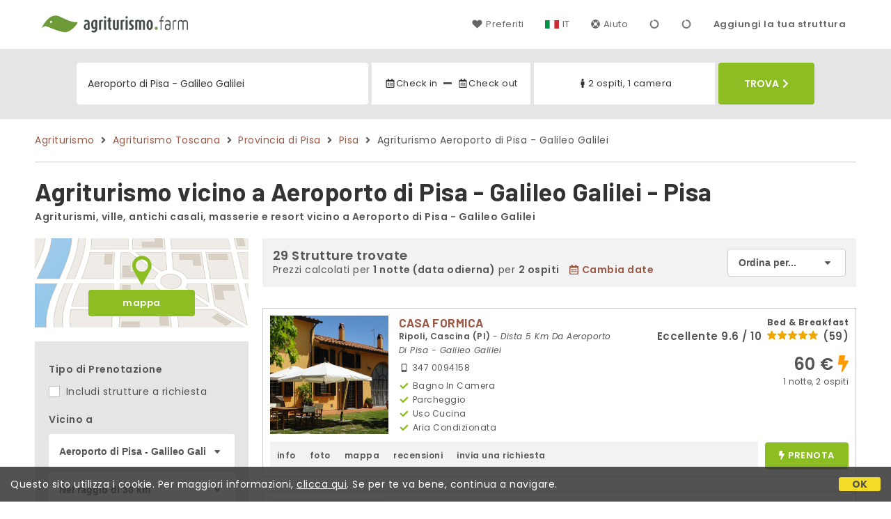

--- FILE ---
content_type: text/html;charset=UTF-8
request_url: https://www.agriturismo.farm/it/vicino/aeroporto-di-pisa-san-giusto
body_size: 349645
content:


<!doctype html><html lang="it"><!-- InstanceBegin template="/Templates/generica-desktop.dwt.cfm" codeOutsideHTMLIsLocked="false" -->

<head>
    <meta charset="windows-1252">
    <meta name="viewport" content="width=device-width, initial-scale=1.0">
    <!-- InstanceBeginEditable name="doctitle" -->
    <title>Agriturismo  vicino a Aeroporto di Pisa - Galileo Galilei - Pisa (prezzi aggiornati per il 2026)</title>
    <!-- InstanceEndEditable -->
    
	
    <link rel="alternate" hreflang="it" href="https://www.agriturismo.farm/it/vicino/aeroporto-di-pisa-san-giusto">
    <link rel="alternate" hreflang="en" href="https://www.agriturismo.farm/en/near/pisa-airport-san-giusto">
	<link rel="alternate" hreflang="fr" href="https://www.agriturismo.farm/fr/pres/aeroport-de-pise-san-giusto">
	<link rel="alternate" hreflang="de" href="https://www.agriturismo.farm/de/nahe/flughafen-pisa-san-giusto">
	<link rel="alternate" hreflang="es" href="https://www.agriturismo.farm/es/cerca/aeropuerto-de-pisa-san-giusto">
    
    <link rel="canonical" href="https://www.agriturismo.farm/it/vicino/aeroporto-di-pisa-san-giusto"> 
	<meta name="description" content="Agriturismi nei pressi di Aeroporto di Pisa - Galileo Galilei a prezzi competitivi! Soggiorni immersi nella natura e nelle tradizioni locali, con foto, mappe, recensioni e senza commissioni. Prenota ora!">
	

	


    
    
    <link rel="preconnect" href="https://d117yjdt0789wg.cloudfront.net">
    <link rel="preconnect" href="https://fonts.googleapis.com">
    <link rel="preconnect" href="https://www.googletagmanager.com">
    <link rel="preconnect" href="https://connect.facebook.net">

    
    <script>
		
		var jsClass = document.getElementsByTagName('html')[0].className;
		if (jsClass == "") { 
			jsClass = "js"; 
		} else {
			jsClass += " js"; 
		}
		document.getElementsByTagName('html')[0].className = jsClass;
	</script>

    
    <script defer src="https://d117yjdt0789wg.cloudfront.net/CDN2/font-awesome/v5.0.7/js/fontawesome-all.min.js"></script>




    
	
    
            <link href="https://d117yjdt0789wg.cloudfront.net/CDN/grunt/base-desktop.min.css?rfh=bb33319" rel="stylesheet" type="text/css">
        




        
    
	
    <link href="https://d117yjdt0789wg.cloudfront.net/CDN2/global/style.global-v2-override-agit.min.css?rfh=bb33319" rel="stylesheet" type="text/css">


    


    

	<script>
        
        var varlinguaConfig = {
            lingua : "it",
            provenienza : "agit"
        };
    </script>
    
	<script>
        
        var vldConfig = {
            lingua : "it"
        };
    </script>
    
	
    
    
    

    <script>
        
        
        var lgnConfig = {
            idsito : "agit",
            lingua : "it",
            locale : "it_IT",
			classeColoreButton : "btn-verde-chiaro",
            initEmail : "",
            cookiePolicyOk : false,
            urlRedirect : "/",
            urlRegister : "/it/register/user",
            linkArGestore : true,				
            fbAppId : "917937991700404",
            appleLoginEnabled : true,
            appleClientId : 'it.studioscivoletto.agit-js',
			appleRedirectURI : "https://www.agriturismo.farm/login",
			appleNonce : "E8BA20A8-BF11-F933-CC7DFC3CAE8F590D",
			googleLoginEnabled : true,
            googleClientId : '987123741186-0vreoeemjjff8fapl2t2n2e7521glmij.apps.googleusercontent.com'
        };
    </script>    
    
    <script>
		var dpConf = {
			lingua : "it"
		};
	</script>

    
        	<script src="https://d117yjdt0789wg.cloudfront.net/CDN/grunt/base-desktop.min.js?rfh=bb33319"></script>
        
    <script src="https://d117yjdt0789wg.cloudfront.net/CDN/jquery-ui-1.12.1.custom/i18n/datepicker-it.min.js"></script>
    

	
	
		<script>
            $(document).ready(function(){
                cookiePolicy_barra();
            });
        </script>
     

        
        
        

        <script>
            
            
                var utConfig = {
                    lingua : "it",
                    applicationEnvironment : "production",
                    isHttps : true,
                    isMobile : false
                };
            
            
            
            var rrpConfig = {
                
                
                tipoRrp : "lista",
                provenienza : "agit",
                isFromApp : false,
                cookieId : "agit366874788211596931it", 
                arGestore : 0, 
                arPm : 0, 
                utmSource : "",
                utmRoomId : 0,
                utmRateId : "",
                refId : "",
                
                
                
                    
                    hasUserLogin : true, 
                    
                    initCerca : {
                        safeCheckIn : "", 
                        safeCheckOut : "", 
                        camere : 1,
                        adulti : 2,
                        bambini : 0,
                        etaBambini : "",
                        animali : 0,
                        numeroPersone : 2,
                        numeroNotti : 1
                    },
                    
                    initFormRichiesta : {
                        autoStart : false,
                        isModal : true
                    },
                
            };

        </script>

        
        
        

        
                <script src="https://d117yjdt0789wg.cloudfront.net/CDN/grunt/cdn3-utility.min.js?rfh=bb33319"></script>
            
                <script src="https://d117yjdt0789wg.cloudfront.net/CDN/grunt/cdn3-utility-country-info.min.js?rfh=bb33319"></script>
            
            <link href="https://d117yjdt0789wg.cloudfront.net/CDN/grunt/rrp4.min.css?rfh=bb33319" rel="stylesheet" type="text/css">
            <script src="https://d117yjdt0789wg.cloudfront.net/CDN/grunt/rrp4-language-it.min.js?rfh=bb33319"></script>
            <script src="https://d117yjdt0789wg.cloudfront.net/CDN/grunt/rrp4-general.min.js?rfh=bb33319"></script>
            
                
                <link rel="stylesheet" type="text/css" href="https://d117yjdt0789wg.cloudfront.net/CDN/grunt/rrp4-override-agit.min.css?rfh=bb33319">
                
            

            
            <script src="https://d117yjdt0789wg.cloudfront.net/CDN2/jquery.center-image-box/CIB.min.js?rfh=bb33319"></script>
                
            
            <script>
                var sswConfig = {
                    arrayListaSlideshow : [{"idDiv":"slideshow_bbit28350","foto":[{"width":1200.0,"height":798.0,"url":"https://dhqbz5vfue3y3.cloudfront.net/fotobbit/28350/4/c_2835022042015011410457.JPG?rfh=1"},{"width":1200.0,"height":900.0,"url":"https://dhqbz5vfue3y3.cloudfront.net/fotobbit/28350/4/z_20231207_095447753_9593487.jpg?rfh=1"},{"width":1200.0,"height":900.0,"url":"https://dhqbz5vfue3y3.cloudfront.net/fotobbit/28350/4/z_2835026032017100046216.jpg?rfh=1"},{"width":1200.0,"height":900.0,"url":"https://dhqbz5vfue3y3.cloudfront.net/fotobbit/28350/4/z_20190616_104605388.jpg?rfh=1"},{"width":1200.0,"height":800.0,"url":"https://dhqbz5vfue3y3.cloudfront.net/fotobbit/28350/4/z_20190910_031909786.jpg?rfh=1"},{"width":1200.0,"height":900.0,"url":"https://dhqbz5vfue3y3.cloudfront.net/fotobbit/28350/4/z_20231207_095447944_7761449.jpg?rfh=1"},{"width":1200.0,"height":800.0,"url":"https://dhqbz5vfue3y3.cloudfront.net/fotobbit/28350/4/z_20190910_032423736.jpg?rfh=1"},{"width":1200.0,"height":800.0,"url":"https://dhqbz5vfue3y3.cloudfront.net/fotobbit/28350/4/z_20190910_032423741.jpg?rfh=1"},{"width":1200.0,"height":800.0,"url":"https://dhqbz5vfue3y3.cloudfront.net/fotobbit/28350/4/z_20190910_032423748.jpg?rfh=1"},{"width":1200.0,"height":800.0,"url":"https://dhqbz5vfue3y3.cloudfront.net/fotobbit/28350/4/z_20190910_032424684.jpg?rfh=1"},{"width":1200.0,"height":800.0,"url":"https://dhqbz5vfue3y3.cloudfront.net/fotobbit/28350/4/z_20190910_032441916.jpg?rfh=1"},{"width":1200.0,"height":800.0,"url":"https://dhqbz5vfue3y3.cloudfront.net/fotobbit/28350/4/z_20190910_032447765.jpg?rfh=1"},{"width":1200.0,"height":800.0,"url":"https://dhqbz5vfue3y3.cloudfront.net/fotobbit/28350/4/z_20190910_032448833.jpg?rfh=1"},{"width":1200.0,"height":800.0,"url":"https://dhqbz5vfue3y3.cloudfront.net/fotobbit/28350/4/z_20190910_032454748.jpg?rfh=1"},{"width":1200.0,"height":800.0,"url":"https://dhqbz5vfue3y3.cloudfront.net/fotobbit/28350/4/z_20191002_030933479.jpg?rfh=1"},{"width":1200.0,"height":800.0,"url":"https://dhqbz5vfue3y3.cloudfront.net/fotobbit/28350/4/z_20191002_031404502.jpg?rfh=1"},{"width":1200.0,"height":800.0,"url":"https://dhqbz5vfue3y3.cloudfront.net/fotobbit/28350/4/z_20191002_031454186.jpg?rfh=1"},{"width":1200.0,"height":800.0,"url":"https://dhqbz5vfue3y3.cloudfront.net/fotobbit/28350/4/z_20200604_06225026.jpg?rfh=1"},{"width":1200.0,"height":1200.0,"url":"https://dhqbz5vfue3y3.cloudfront.net/fotobbit/28350/4/z_20200604_061237848.jpg?rfh=2"},{"width":1080.0,"height":1088.0,"url":"https://dhqbz5vfue3y3.cloudfront.net/fotobbit/28350/4/z_20240323_050959762_5785527.jpg?rfh=1"},{"width":1200.0,"height":900.0,"url":"https://dhqbz5vfue3y3.cloudfront.net/fotobbit/28350/4/z_20200604_061854886.jpg?rfh=1"},{"width":900.0,"height":1200.0,"url":"https://dhqbz5vfue3y3.cloudfront.net/fotobbit/28350/4/z_20201126_122610375.jpg?rfh=1"},{"width":1200.0,"height":631.0,"url":"https://dhqbz5vfue3y3.cloudfront.net/fotobbit/28350/4/z_20201126_122716478.jpg?rfh=1"},{"width":1200.0,"height":900.0,"url":"https://dhqbz5vfue3y3.cloudfront.net/fotobbit/28350/4/z_20201126_122832772.jpg?rfh=1"},{"width":1200.0,"height":704.0,"url":"https://dhqbz5vfue3y3.cloudfront.net/fotobbit/28350/4/z_20231207_095447684_6922613.jpg?rfh=1"},{"width":1200.0,"height":900.0,"url":"https://dhqbz5vfue3y3.cloudfront.net/fotobbit/28350/4/z_20231207_095447874_1333988.jpg?rfh=1"}]},{"idDiv":"slideshow_bbit57512","foto":[{"width":1200.0,"height":800.0,"url":"https://dhqbz5vfue3y3.cloudfront.net/fotobbit/57512/4/z_20220718_035629449_399712.jpg?rfh=1"},{"width":1200.0,"height":800.0,"url":"https://dhqbz5vfue3y3.cloudfront.net/fotobbit/57512/4/z_20220718_035629683_421839.jpg?rfh=1"},{"width":1200.0,"height":900.0,"url":"https://dhqbz5vfue3y3.cloudfront.net/fotobbit/57512/4/z_20220718_035629786_436082.jpg?rfh=1"},{"width":1200.0,"height":800.0,"url":"https://dhqbz5vfue3y3.cloudfront.net/fotobbit/57512/4/z_20220718_035630353_315954.jpg?rfh=1"},{"width":1200.0,"height":799.0,"url":"https://dhqbz5vfue3y3.cloudfront.net/fotobbit/57512/4/z_20220718_035630462_306547.jpg?rfh=1"},{"width":1200.0,"height":800.0,"url":"https://dhqbz5vfue3y3.cloudfront.net/fotobbit/57512/4/z_20220718_035630492_326524.jpg?rfh=1"},{"width":1200.0,"height":900.0,"url":"https://dhqbz5vfue3y3.cloudfront.net/fotobbit/57512/4/z_20220718_035630500_328495.jpg?rfh=1"},{"width":1200.0,"height":800.0,"url":"https://dhqbz5vfue3y3.cloudfront.net/fotobbit/57512/4/z_20220718_035630551_320881.jpg?rfh=1"},{"width":1200.0,"height":792.0,"url":"https://dhqbz5vfue3y3.cloudfront.net/fotobbit/57512/4/z_20220718_035754832_388952.jpg?rfh=1"},{"width":1200.0,"height":800.0,"url":"https://dhqbz5vfue3y3.cloudfront.net/fotobbit/57512/4/z_20220718_03580851_116402.jpg?rfh=1"},{"width":1200.0,"height":799.0,"url":"https://dhqbz5vfue3y3.cloudfront.net/fotobbit/57512/4/z_20220718_035821106_167023.jpg?rfh=1"},{"width":1200.0,"height":800.0,"url":"https://dhqbz5vfue3y3.cloudfront.net/fotobbit/57512/4/z_20220718_035831761_561901.jpg?rfh=1"},{"width":1200.0,"height":799.0,"url":"https://dhqbz5vfue3y3.cloudfront.net/fotobbit/57512/4/z_20231114_104725459_9419351.jpg?rfh=1"},{"width":1200.0,"height":800.0,"url":"https://dhqbz5vfue3y3.cloudfront.net/fotobbit/57512/4/z_20231114_104725577_6277136.jpg?rfh=1"},{"width":1200.0,"height":800.0,"url":"https://dhqbz5vfue3y3.cloudfront.net/fotobbit/57512/4/z_20231114_104725578_7055653.jpg?rfh=1"},{"width":1200.0,"height":800.0,"url":"https://dhqbz5vfue3y3.cloudfront.net/fotobbit/57512/4/z_20231114_104725630_5112534.jpg?rfh=1"}]},{"idDiv":"slideshow_bbit51287","foto":[{"width":1200.0,"height":900.0,"url":"https://dhqbz5vfue3y3.cloudfront.net/fotobbit/51287/4/z_20240304_024603808_6327412.jpg?rfh=1"},{"width":1200.0,"height":900.0,"url":"https://dhqbz5vfue3y3.cloudfront.net/fotobbit/51287/4/z_20240304_024503563_1762586.jpg?rfh=1"},{"width":1200.0,"height":900.0,"url":"https://dhqbz5vfue3y3.cloudfront.net/fotobbit/51287/4/z_20240304_024730228_0372083.jpg?rfh=1"},{"width":1200.0,"height":684.0,"url":"https://dhqbz5vfue3y3.cloudfront.net/fotobbit/51287/4/z_20190226_053125393.jpg?rfh=1"},{"width":1200.0,"height":900.0,"url":"https://dhqbz5vfue3y3.cloudfront.net/fotobbit/51287/4/z_20190226_053214135.jpg?rfh=1"},{"width":1200.0,"height":900.0,"url":"https://dhqbz5vfue3y3.cloudfront.net/fotobbit/51287/4/z_20190226_053303795.jpg?rfh=1"},{"width":1200.0,"height":900.0,"url":"https://dhqbz5vfue3y3.cloudfront.net/fotobbit/51287/4/z_20190226_053339421.jpg?rfh=1"},{"width":1200.0,"height":800.0,"url":"https://dhqbz5vfue3y3.cloudfront.net/fotobbit/51287/4/z_20190226_053419885.jpg?rfh=1"},{"width":900.0,"height":1200.0,"url":"https://dhqbz5vfue3y3.cloudfront.net/fotobbit/51287/4/z_20190226_053513279.jpg?rfh=1"},{"width":1200.0,"height":675.0,"url":"https://dhqbz5vfue3y3.cloudfront.net/fotobbit/51287/4/z_20190226_05354543.jpg?rfh=1"},{"width":1200.0,"height":615.0,"url":"https://dhqbz5vfue3y3.cloudfront.net/fotobbit/51287/4/z_20190226_053619421.jpg?rfh=1"},{"width":1200.0,"height":900.0,"url":"https://dhqbz5vfue3y3.cloudfront.net/fotobbit/51287/4/z_20190226_05365823.jpg?rfh=1"},{"width":1200.0,"height":795.0,"url":"https://dhqbz5vfue3y3.cloudfront.net/fotobbit/51287/4/z_20190226_053755957.jpg?rfh=1"},{"width":1200.0,"height":800.0,"url":"https://dhqbz5vfue3y3.cloudfront.net/fotobbit/51287/4/z_20190226_053823115.jpg?rfh=1"},{"width":1200.0,"height":800.0,"url":"https://dhqbz5vfue3y3.cloudfront.net/fotobbit/51287/4/z_20190226_054101512.jpg?rfh=2"},{"width":1100.0,"height":1100.0,"url":"https://dhqbz5vfue3y3.cloudfront.net/fotobbit/51287/4/z_20190226_054212196.jpg?rfh=1"},{"width":1200.0,"height":800.0,"url":"https://dhqbz5vfue3y3.cloudfront.net/fotobbit/51287/4/z_20190226_054318721.jpg?rfh=1"},{"width":1200.0,"height":789.0,"url":"https://dhqbz5vfue3y3.cloudfront.net/fotobbit/51287/4/z_20190227_094831749.jpg?rfh=1"},{"width":1200.0,"height":642.0,"url":"https://dhqbz5vfue3y3.cloudfront.net/fotobbit/51287/4/z_20240401_102713778_8925228.jpg?rfh=1"},{"width":1200.0,"height":900.0,"url":"https://dhqbz5vfue3y3.cloudfront.net/fotobbit/51287/4/z_20240401_103913466_0681234.jpg?rfh=1"},{"width":1200.0,"height":675.0,"url":"https://dhqbz5vfue3y3.cloudfront.net/fotobbit/51287/4/z_20240401_103913529_0101424.jpg?rfh=1"}]},{"idDiv":"slideshow_bbit50526","foto":[{"width":1200.0,"height":833.0,"url":"https://dhqbz5vfue3y3.cloudfront.net/fotobbit/50526/4/z_20181015_072722757.jpg?rfh=2"},{"width":1200.0,"height":800.0,"url":"https://dhqbz5vfue3y3.cloudfront.net/fotobbit/50526/4/z_20181015_072723310.jpg?rfh=2"},{"width":1200.0,"height":702.0,"url":"https://dhqbz5vfue3y3.cloudfront.net/fotobbit/50526/4/z_20181015_072803879.jpg?rfh=2"},{"width":1200.0,"height":880.0,"url":"https://dhqbz5vfue3y3.cloudfront.net/fotobbit/50526/4/z_20181015_072804321.jpg?rfh=2"},{"width":1200.0,"height":776.0,"url":"https://dhqbz5vfue3y3.cloudfront.net/fotobbit/50526/4/z_20181015_072839296.jpg?rfh=1"},{"width":1200.0,"height":800.0,"url":"https://dhqbz5vfue3y3.cloudfront.net/fotobbit/50526/4/z_20181015_072839911.jpg?rfh=2"},{"width":1200.0,"height":744.0,"url":"https://dhqbz5vfue3y3.cloudfront.net/fotobbit/50526/4/z_20181015_072929267.jpg?rfh=2"},{"width":1200.0,"height":880.0,"url":"https://dhqbz5vfue3y3.cloudfront.net/fotobbit/50526/4/z_20181015_073022131.jpg?rfh=1"},{"width":1200.0,"height":778.0,"url":"https://dhqbz5vfue3y3.cloudfront.net/fotobbit/50526/4/z_20200817_060114583.jpg?rfh=1"},{"width":1200.0,"height":800.0,"url":"https://dhqbz5vfue3y3.cloudfront.net/fotobbit/50526/4/z_20200817_060114599.jpg?rfh=1"},{"width":1200.0,"height":800.0,"url":"https://dhqbz5vfue3y3.cloudfront.net/fotobbit/50526/4/z_20200817_060114613.jpg?rfh=1"},{"width":1200.0,"height":800.0,"url":"https://dhqbz5vfue3y3.cloudfront.net/fotobbit/50526/4/z_20200817_060114804.jpg?rfh=1"},{"width":1200.0,"height":836.0,"url":"https://dhqbz5vfue3y3.cloudfront.net/fotobbit/50526/4/z_20200817_060114955.jpg?rfh=1"},{"width":1200.0,"height":800.0,"url":"https://dhqbz5vfue3y3.cloudfront.net/fotobbit/50526/4/z_20200817_060114962.jpg?rfh=1"},{"width":1200.0,"height":764.0,"url":"https://dhqbz5vfue3y3.cloudfront.net/fotobbit/50526/4/z_20200817_060117785.jpg?rfh=1"},{"width":1200.0,"height":791.0,"url":"https://dhqbz5vfue3y3.cloudfront.net/fotobbit/50526/4/z_20200817_060118383.jpg?rfh=1"},{"width":1200.0,"height":807.0,"url":"https://dhqbz5vfue3y3.cloudfront.net/fotobbit/50526/4/z_20200817_060119962.jpg?rfh=1"},{"width":1200.0,"height":800.0,"url":"https://dhqbz5vfue3y3.cloudfront.net/fotobbit/50526/4/z_20200817_060119973.jpg?rfh=1"},{"width":1200.0,"height":697.0,"url":"https://dhqbz5vfue3y3.cloudfront.net/fotobbit/50526/4/z_20200817_060120235.jpg?rfh=1"},{"width":1200.0,"height":788.0,"url":"https://dhqbz5vfue3y3.cloudfront.net/fotobbit/50526/4/z_20200817_060120246.jpg?rfh=1"},{"width":1200.0,"height":800.0,"url":"https://dhqbz5vfue3y3.cloudfront.net/fotobbit/50526/4/z_20200817_060121401.jpg?rfh=1"},{"width":1200.0,"height":776.0,"url":"https://dhqbz5vfue3y3.cloudfront.net/fotobbit/50526/4/z_20200817_06012256.jpg?rfh=1"},{"width":1200.0,"height":800.0,"url":"https://dhqbz5vfue3y3.cloudfront.net/fotobbit/50526/4/z_20200817_060123439.jpg?rfh=1"},{"width":1200.0,"height":827.0,"url":"https://dhqbz5vfue3y3.cloudfront.net/fotobbit/50526/4/z_20200817_060123630.jpg?rfh=1"},{"width":1200.0,"height":839.0,"url":"https://dhqbz5vfue3y3.cloudfront.net/fotobbit/50526/4/z_20200817_060124252.jpg?rfh=1"},{"width":1200.0,"height":800.0,"url":"https://dhqbz5vfue3y3.cloudfront.net/fotobbit/50526/4/z_20200817_060124834.jpg?rfh=1"}]},{"idDiv":"slideshow_bbit13060","foto":[{"width":1200.0,"height":900.0,"url":"https://dhqbz5vfue3y3.cloudfront.net/fotobbit/13060/4/z_20230507_10012113_2179328.jpg?rfh=1"},{"width":1200.0,"height":900.0,"url":"https://dhqbz5vfue3y3.cloudfront.net/fotobbit/13060/4/z_20230507_100121108_9439187.jpg?rfh=1"},{"width":1080.0,"height":607.0,"url":"https://dhqbz5vfue3y3.cloudfront.net/fotobbit/13060/4/z_20230507_100121255_6769943.jpg?rfh=2"},{"width":1200.0,"height":900.0,"url":"https://dhqbz5vfue3y3.cloudfront.net/fotobbit/13060/4/z_20230507_100201371_0597716.jpg?rfh=2"},{"width":1200.0,"height":798.0,"url":"https://dhqbz5vfue3y3.cloudfront.net/fotobbit/13060/4/z_20230507_100120862_5395040.jpg?rfh=2"},{"width":1200.0,"height":801.0,"url":"https://dhqbz5vfue3y3.cloudfront.net/fotobbit/13060/4/z_20230507_100347134_4879870.jpg?rfh=1"},{"width":1200.0,"height":800.0,"url":"https://dhqbz5vfue3y3.cloudfront.net/fotobbit/13060/4/z_20230507_100347335_4633357.jpg?rfh=1"},{"width":1200.0,"height":800.0,"url":"https://dhqbz5vfue3y3.cloudfront.net/fotobbit/13060/4/z_20230507_100347347_1707205.jpg?rfh=1"},{"width":1200.0,"height":800.0,"url":"https://dhqbz5vfue3y3.cloudfront.net/fotobbit/13060/4/z_20230507_100347372_7473248.jpg?rfh=1"},{"width":1200.0,"height":800.0,"url":"https://dhqbz5vfue3y3.cloudfront.net/fotobbit/13060/4/z_20230507_100347373_9363130.jpg?rfh=1"},{"width":600.0,"height":900.0,"url":"https://dhqbz5vfue3y3.cloudfront.net/fotobbit/13060/4/z_20230507_100347392_4373321.jpg?rfh=1"},{"width":601.0,"height":900.0,"url":"https://dhqbz5vfue3y3.cloudfront.net/fotobbit/13060/4/z_20230507_100347975_7376912.jpg?rfh=1"},{"width":1200.0,"height":799.0,"url":"https://dhqbz5vfue3y3.cloudfront.net/fotobbit/13060/4/z_20230507_100348123_9364183.jpg?rfh=1"},{"width":1200.0,"height":799.0,"url":"https://dhqbz5vfue3y3.cloudfront.net/fotobbit/13060/4/z_20230507_100348142_5722878.jpg?rfh=1"},{"width":1200.0,"height":799.0,"url":"https://dhqbz5vfue3y3.cloudfront.net/fotobbit/13060/4/z_20230507_100348154_7316733.jpg?rfh=1"},{"width":1200.0,"height":799.0,"url":"https://dhqbz5vfue3y3.cloudfront.net/fotobbit/13060/4/z_20230507_100348161_0168474.jpg?rfh=1"},{"width":1200.0,"height":799.0,"url":"https://dhqbz5vfue3y3.cloudfront.net/fotobbit/13060/4/z_20230507_100348168_7696546.jpg?rfh=1"},{"width":1200.0,"height":799.0,"url":"https://dhqbz5vfue3y3.cloudfront.net/fotobbit/13060/4/z_20230507_100348178_4576669.jpg?rfh=1"},{"width":1200.0,"height":799.0,"url":"https://dhqbz5vfue3y3.cloudfront.net/fotobbit/13060/4/z_20230507_10034818_4003515.jpg?rfh=1"},{"width":1200.0,"height":799.0,"url":"https://dhqbz5vfue3y3.cloudfront.net/fotobbit/13060/4/z_20230507_100348181_1267381.jpg?rfh=1"},{"width":1200.0,"height":799.0,"url":"https://dhqbz5vfue3y3.cloudfront.net/fotobbit/13060/4/z_20230507_100348328_9182500.jpg?rfh=1"},{"width":1200.0,"height":799.0,"url":"https://dhqbz5vfue3y3.cloudfront.net/fotobbit/13060/4/z_20230507_100348386_5939006.jpg?rfh=1"},{"width":1200.0,"height":799.0,"url":"https://dhqbz5vfue3y3.cloudfront.net/fotobbit/13060/4/z_20230507_10034842_0713294.jpg?rfh=1"},{"width":1200.0,"height":799.0,"url":"https://dhqbz5vfue3y3.cloudfront.net/fotobbit/13060/4/z_20230507_100348422_6453676.jpg?rfh=1"},{"width":1200.0,"height":799.0,"url":"https://dhqbz5vfue3y3.cloudfront.net/fotobbit/13060/4/z_20230507_100348440_8915684.jpg?rfh=1"},{"width":1200.0,"height":799.0,"url":"https://dhqbz5vfue3y3.cloudfront.net/fotobbit/13060/4/z_20230507_100348487_3964767.jpg?rfh=1"}]},{"idDiv":"slideshow_bbit57828","foto":[{"width":2000.0,"height":1653.0,"url":"https://dhqbz5vfue3y3.cloudfront.net/fotobbit/57828/4/z_20230905_032608746_4847141.jpg?rfh=8"},{"width":1200.0,"height":843.0,"url":"https://dhqbz5vfue3y3.cloudfront.net/fotobbit/57828/4/z_20220824_053202505_636365.jpg?rfh=2"},{"width":1200.0,"height":843.0,"url":"https://dhqbz5vfue3y3.cloudfront.net/fotobbit/57828/4/z_20220824_053202614_647115.jpg?rfh=2"},{"width":1200.0,"height":900.0,"url":"https://dhqbz5vfue3y3.cloudfront.net/fotobbit/57828/4/z_20230905_032917292_9025187.jpg?rfh=2"},{"width":1200.0,"height":904.0,"url":"https://dhqbz5vfue3y3.cloudfront.net/fotobbit/57828/4/z_20231201_024716628_6961901.jpg?rfh=2"},{"width":900.0,"height":1200.0,"url":"https://dhqbz5vfue3y3.cloudfront.net/fotobbit/57828/4/z_20240220_102538130_5846010.jpg?rfh=1"},{"width":741.0,"height":1200.0,"url":"https://dhqbz5vfue3y3.cloudfront.net/fotobbit/57828/4/z_20240916_111318186_2151015.jpg?rfh=1"},{"width":900.0,"height":1200.0,"url":"https://dhqbz5vfue3y3.cloudfront.net/fotobbit/57828/4/z_20240916_111318577_9987534.jpg?rfh=1"},{"width":689.0,"height":1200.0,"url":"https://dhqbz5vfue3y3.cloudfront.net/fotobbit/57828/4/z_20241017_051031239_3780748.jpg?rfh=1"},{"width":1970.0,"height":2000.0,"url":"https://dhqbz5vfue3y3.cloudfront.net/fotobbit/57828/4/z_20250718_031214626_6120606.jpg?rfh=1"},{"width":1024.0,"height":942.0,"url":"https://dhqbz5vfue3y3.cloudfront.net/fotobbit/57828/4/z_20250802_083942384_1947120.jpg?rfh=1"},{"width":1106.0,"height":1236.0,"url":"https://dhqbz5vfue3y3.cloudfront.net/fotobbit/57828/4/z_20250805_093148655_4745539.jpg?rfh=2"}]},{"idDiv":"slideshow_bbit41524","foto":[{"width":1200.0,"height":414.0,"url":"https://dhqbz5vfue3y3.cloudfront.net/fotobbit/41524/4/z_4152416092016111413364.jpg?rfh=1"},{"width":1200.0,"height":776.0,"url":"https://dhqbz5vfue3y3.cloudfront.net/fotobbit/41524/4/z_4152416092016111450151.jpg?rfh=1"},{"width":1200.0,"height":794.0,"url":"https://dhqbz5vfue3y3.cloudfront.net/fotobbit/41524/4/z_4152416092016111615438.jpg?rfh=1"},{"width":869.0,"height":1200.0,"url":"https://dhqbz5vfue3y3.cloudfront.net/fotobbit/41524/4/z_4152416092016111700635.jpg?rfh=1"},{"width":1200.0,"height":820.0,"url":"https://dhqbz5vfue3y3.cloudfront.net/fotobbit/41524/4/z_4152416092016111809833.jpg?rfh=1"},{"width":1200.0,"height":784.0,"url":"https://dhqbz5vfue3y3.cloudfront.net/fotobbit/41524/4/z_4152416092016111851885.jpg?rfh=1"},{"width":1049.0,"height":1200.0,"url":"https://dhqbz5vfue3y3.cloudfront.net/fotobbit/41524/4/z_4152416092016111932725.jpg?rfh=1"},{"width":1200.0,"height":800.0,"url":"https://dhqbz5vfue3y3.cloudfront.net/fotobbit/41524/4/z_4152416092016112004898.jpg?rfh=1"},{"width":1200.0,"height":794.0,"url":"https://dhqbz5vfue3y3.cloudfront.net/fotobbit/41524/4/z_4152416092016112026954.jpg?rfh=1"},{"width":1200.0,"height":805.0,"url":"https://dhqbz5vfue3y3.cloudfront.net/fotobbit/41524/4/z_4152416092016112133778.jpg?rfh=2"},{"width":1200.0,"height":800.0,"url":"https://dhqbz5vfue3y3.cloudfront.net/fotobbit/41524/4/z_41524160920161122250.jpg?rfh=1"},{"width":1200.0,"height":901.0,"url":"https://dhqbz5vfue3y3.cloudfront.net/fotobbit/41524/4/z_4152416092016113600478.jpg?rfh=1"},{"width":1200.0,"height":675.0,"url":"https://dhqbz5vfue3y3.cloudfront.net/fotobbit/41524/4/z_20220329_014443585_25195.jpg?rfh=1"},{"width":1200.0,"height":675.0,"url":"https://dhqbz5vfue3y3.cloudfront.net/fotobbit/41524/4/z_20220329_014443682_26254.jpg?rfh=1"},{"width":1200.0,"height":900.0,"url":"https://dhqbz5vfue3y3.cloudfront.net/fotobbit/41524/4/z_20220329_014443773_25505.jpg?rfh=1"},{"width":1200.0,"height":543.0,"url":"https://dhqbz5vfue3y3.cloudfront.net/fotobbit/41524/4/z_20220329_014443803_25633.jpg?rfh=1"},{"width":1200.0,"height":900.0,"url":"https://dhqbz5vfue3y3.cloudfront.net/fotobbit/41524/4/z_20220329_014443874_26835.jpg?rfh=1"},{"width":1200.0,"height":675.0,"url":"https://dhqbz5vfue3y3.cloudfront.net/fotobbit/41524/4/z_20220329_014443896_26556.jpg?rfh=1"},{"width":1200.0,"height":622.0,"url":"https://dhqbz5vfue3y3.cloudfront.net/fotobbit/41524/4/z_20220329_014443950_26636.jpg?rfh=1"},{"width":675.0,"height":1200.0,"url":"https://dhqbz5vfue3y3.cloudfront.net/fotobbit/41524/4/z_20220329_014444191_20712.jpg?rfh=1"},{"width":675.0,"height":1200.0,"url":"https://dhqbz5vfue3y3.cloudfront.net/fotobbit/41524/4/z_20220329_014444260_20449.jpg?rfh=1"},{"width":675.0,"height":1200.0,"url":"https://dhqbz5vfue3y3.cloudfront.net/fotobbit/41524/4/z_20220329_014444371_20712.jpg?rfh=1"},{"width":1200.0,"height":675.0,"url":"https://dhqbz5vfue3y3.cloudfront.net/fotobbit/41524/4/z_20220329_01444465_21333.jpg?rfh=1"}]},{"idDiv":"slideshow_bbit34871","foto":[{"width":1200.0,"height":800.0,"url":"https://dhqbz5vfue3y3.cloudfront.net/fotobbit/34871/4/z_20230214_053549330_5589241.jpg?rfh=1"},{"width":1200.0,"height":900.0,"url":"https://dhqbz5vfue3y3.cloudfront.net/fotobbit/34871/4/z_20230214_053549526_2475544.jpg?rfh=1"},{"width":1200.0,"height":900.0,"url":"https://dhqbz5vfue3y3.cloudfront.net/fotobbit/34871/4/z_20230214_053548977_1461329.jpg?rfh=1"},{"width":1200.0,"height":800.0,"url":"https://dhqbz5vfue3y3.cloudfront.net/fotobbit/34871/4/z_20230214_053549631_0922138.jpg?rfh=1"},{"width":1200.0,"height":800.0,"url":"https://dhqbz5vfue3y3.cloudfront.net/fotobbit/34871/4/z_20231105_073827558_8824997.jpg?rfh=1"},{"width":2000.0,"height":1330.0,"url":"https://dhqbz5vfue3y3.cloudfront.net/fotobbit/34871/4/z_20250705_110223164_4302115.jpg?rfh=1"},{"width":2000.0,"height":1330.0,"url":"https://dhqbz5vfue3y3.cloudfront.net/fotobbit/34871/4/z_20250705_110223221_2661609.jpg?rfh=1"},{"width":2000.0,"height":1330.0,"url":"https://dhqbz5vfue3y3.cloudfront.net/fotobbit/34871/4/z_20250705_110223338_0463140.jpg?rfh=1"},{"width":2000.0,"height":1330.0,"url":"https://dhqbz5vfue3y3.cloudfront.net/fotobbit/34871/4/z_20250705_110223345_2114176.jpg?rfh=1"},{"width":2000.0,"height":1330.0,"url":"https://dhqbz5vfue3y3.cloudfront.net/fotobbit/34871/4/z_20250705_110223367_8946746.jpg?rfh=1"},{"width":2000.0,"height":1330.0,"url":"https://dhqbz5vfue3y3.cloudfront.net/fotobbit/34871/4/z_20250705_11022343_0957620.jpg?rfh=1"},{"width":2000.0,"height":1330.0,"url":"https://dhqbz5vfue3y3.cloudfront.net/fotobbit/34871/4/z_20250705_110223455_5106067.jpg?rfh=1"},{"width":2000.0,"height":1330.0,"url":"https://dhqbz5vfue3y3.cloudfront.net/fotobbit/34871/4/z_20250705_110223457_4549572.jpg?rfh=1"},{"width":2000.0,"height":1330.0,"url":"https://dhqbz5vfue3y3.cloudfront.net/fotobbit/34871/4/z_20250705_110223535_4845834.jpg?rfh=1"},{"width":2000.0,"height":1330.0,"url":"https://dhqbz5vfue3y3.cloudfront.net/fotobbit/34871/4/z_20250705_11022358_6638969.jpg?rfh=1"},{"width":2000.0,"height":1330.0,"url":"https://dhqbz5vfue3y3.cloudfront.net/fotobbit/34871/4/z_20250705_110223652_5139884.jpg?rfh=1"}]},{"idDiv":"slideshow_bbit67758","foto":[{"width":2000.0,"height":1332.0,"url":"https://dhqbz5vfue3y3.cloudfront.net/fotobbit/67758/4/z_20250902_021449191_8689115.jpg?rfh=1"},{"width":1152.0,"height":1536.0,"url":"https://dhqbz5vfue3y3.cloudfront.net/fotobbit/67758/4/z_20250902_021450606_6972359.jpg?rfh=1"},{"width":2000.0,"height":1125.0,"url":"https://dhqbz5vfue3y3.cloudfront.net/fotobbit/67758/4/z_20250902_021448283_8764359.jpg?rfh=1"},{"width":2000.0,"height":1332.0,"url":"https://dhqbz5vfue3y3.cloudfront.net/fotobbit/67758/4/z_20250902_021448140_3925369.jpg?rfh=1"},{"width":2000.0,"height":1332.0,"url":"https://dhqbz5vfue3y3.cloudfront.net/fotobbit/67758/4/z_20250902_021448392_1455195.jpg?rfh=1"},{"width":1022.0,"height":1536.0,"url":"https://dhqbz5vfue3y3.cloudfront.net/fotobbit/67758/4/z_20250902_021446803_1280750.jpg?rfh=1"},{"width":2000.0,"height":1333.0,"url":"https://dhqbz5vfue3y3.cloudfront.net/fotobbit/67758/4/z_20250902_021444627_6538476.jpg?rfh=1"},{"width":2000.0,"height":1238.0,"url":"https://dhqbz5vfue3y3.cloudfront.net/fotobbit/67758/4/z_20250902_021447533_2145430.jpg?rfh=1"},{"width":2000.0,"height":1332.0,"url":"https://dhqbz5vfue3y3.cloudfront.net/fotobbit/67758/4/z_20250902_021447960_0916216.jpg?rfh=1"},{"width":2000.0,"height":1332.0,"url":"https://dhqbz5vfue3y3.cloudfront.net/fotobbit/67758/4/z_20250902_021447967_7541334.jpg?rfh=1"},{"width":2000.0,"height":1291.0,"url":"https://dhqbz5vfue3y3.cloudfront.net/fotobbit/67758/4/z_20250902_021447969_4646222.jpg?rfh=1"},{"width":1022.0,"height":1536.0,"url":"https://dhqbz5vfue3y3.cloudfront.net/fotobbit/67758/4/z_20250902_021446843_2743511.jpg?rfh=1"},{"width":2000.0,"height":1359.0,"url":"https://dhqbz5vfue3y3.cloudfront.net/fotobbit/67758/4/z_20250902_021449509_6816814.jpg?rfh=1"},{"width":2000.0,"height":1333.0,"url":"https://dhqbz5vfue3y3.cloudfront.net/fotobbit/67758/4/z_20250902_021449628_2800833.jpg?rfh=1"},{"width":1024.0,"height":1536.0,"url":"https://dhqbz5vfue3y3.cloudfront.net/fotobbit/67758/4/z_20250902_021449694_7909354.jpg?rfh=1"},{"width":2000.0,"height":1462.0,"url":"https://dhqbz5vfue3y3.cloudfront.net/fotobbit/67758/4/z_20250902_021449731_5109547.jpg?rfh=1"},{"width":2000.0,"height":1333.0,"url":"https://dhqbz5vfue3y3.cloudfront.net/fotobbit/67758/4/z_20250902_021450533_4888015.jpg?rfh=1"},{"width":2000.0,"height":1333.0,"url":"https://dhqbz5vfue3y3.cloudfront.net/fotobbit/67758/4/z_20250902_021450580_4521545.jpg?rfh=1"},{"width":2000.0,"height":1333.0,"url":"https://dhqbz5vfue3y3.cloudfront.net/fotobbit/67758/4/z_20250902_021450863_3820697.jpg?rfh=1"},{"width":2000.0,"height":1333.0,"url":"https://dhqbz5vfue3y3.cloudfront.net/fotobbit/67758/4/z_20250902_021450901_1124155.jpg?rfh=1"}]},{"idDiv":"slideshow_bbit63518","foto":[{"width":2000.0,"height":1345.0,"url":"https://dhqbz5vfue3y3.cloudfront.net/fotobbit/63518/4/z_20240616_111046126_1678442.jpg?rfh=4"},{"width":1200.0,"height":1173.0,"url":"https://dhqbz5vfue3y3.cloudfront.net/fotobbit/63518/4/z_20240619_033017840_8494677.jpg?rfh=1"},{"width":1500.0,"height":2000.0,"url":"https://dhqbz5vfue3y3.cloudfront.net/fotobbit/63518/4/z_20240616_084211298_1639132.jpg?rfh=4"},{"width":2000.0,"height":1500.0,"url":"https://dhqbz5vfue3y3.cloudfront.net/fotobbit/63518/4/z_20240616_084545445_0154513.jpg?rfh=3"},{"width":2000.0,"height":1416.0,"url":"https://dhqbz5vfue3y3.cloudfront.net/fotobbit/63518/4/z_20240718_052908720_9433783.jpg?rfh=2"},{"width":1999.0,"height":1275.0,"url":"https://dhqbz5vfue3y3.cloudfront.net/fotobbit/63518/4/z_20240616_084545243_9157431.jpg?rfh=2"},{"width":2000.0,"height":1367.0,"url":"https://dhqbz5vfue3y3.cloudfront.net/fotobbit/63518/4/z_20240616_084211974_0933788.jpg?rfh=2"},{"width":1750.0,"height":2000.0,"url":"https://dhqbz5vfue3y3.cloudfront.net/fotobbit/63518/4/z_20240718_052908720_8867305.jpg?rfh=2"},{"width":2000.0,"height":1204.0,"url":"https://dhqbz5vfue3y3.cloudfront.net/fotobbit/63518/4/z_20240718_052908729_6256501.jpg?rfh=2"},{"width":900.0,"height":1200.0,"url":"https://dhqbz5vfue3y3.cloudfront.net/fotobbit/63518/4/z_20240622_101117872_7189856.jpg?rfh=1"},{"width":900.0,"height":1200.0,"url":"https://dhqbz5vfue3y3.cloudfront.net/fotobbit/63518/4/z_20241111_061005466_0467863.jpg?rfh=1"},{"width":1400.0,"height":1294.0,"url":"https://dhqbz5vfue3y3.cloudfront.net/fotobbit/63518/4/z_20241111_061122793_1255776.jpg?rfh=4"},{"width":2000.0,"height":1136.0,"url":"https://dhqbz5vfue3y3.cloudfront.net/fotobbit/63518/4/z_20241111_061315400_5158554.jpg?rfh=2"},{"width":2000.0,"height":1267.0,"url":"https://dhqbz5vfue3y3.cloudfront.net/fotobbit/63518/4/z_20241111_061358149_6567102.jpg?rfh=2"},{"width":900.0,"height":1200.0,"url":"https://dhqbz5vfue3y3.cloudfront.net/fotobbit/63518/4/z_20241111_072621314_9918851.jpg?rfh=1"},{"width":2000.0,"height":1107.0,"url":"https://dhqbz5vfue3y3.cloudfront.net/fotobbit/63518/4/z_20241111_080458677_2245810.jpg?rfh=2"},{"width":1200.0,"height":900.0,"url":"https://dhqbz5vfue3y3.cloudfront.net/fotobbit/63518/4/z_20241111_1016234_1068449.jpg?rfh=1"},{"width":1400.0,"height":883.0,"url":"https://dhqbz5vfue3y3.cloudfront.net/fotobbit/63518/4/z_20241111_101824435_8095532.jpg?rfh=2"},{"width":2000.0,"height":1241.0,"url":"https://dhqbz5vfue3y3.cloudfront.net/fotobbit/63518/4/z_20241210_083604447_4973205.jpg?rfh=2"},{"width":2000.0,"height":1500.0,"url":"https://dhqbz5vfue3y3.cloudfront.net/fotobbit/63518/4/z_20250513_111833993_2850805.jpg?rfh=1"},{"width":1500.0,"height":2000.0,"url":"https://dhqbz5vfue3y3.cloudfront.net/fotobbit/63518/4/z_20250702_07410730_0215010.jpg?rfh=1"}]},{"idDiv":"slideshow_bbit63674","foto":[{"width":1200.0,"height":787.0,"url":"https://dhqbz5vfue3y3.cloudfront.net/fotobbit/63674/4/z_20240719_111327963_0800534.jpg?rfh=1"},{"width":1200.0,"height":794.0,"url":"https://dhqbz5vfue3y3.cloudfront.net/fotobbit/63674/4/z_20240719_111329490_1724987.jpg?rfh=1"},{"width":1200.0,"height":794.0,"url":"https://dhqbz5vfue3y3.cloudfront.net/fotobbit/63674/4/z_20240719_111327824_3393101.jpg?rfh=1"},{"width":1200.0,"height":796.0,"url":"https://dhqbz5vfue3y3.cloudfront.net/fotobbit/63674/4/z_20240719_111327722_4897103.jpg?rfh=1"},{"width":1200.0,"height":789.0,"url":"https://dhqbz5vfue3y3.cloudfront.net/fotobbit/63674/4/z_20240719_111617126_1112728.jpg?rfh=1"},{"width":1200.0,"height":876.0,"url":"https://dhqbz5vfue3y3.cloudfront.net/fotobbit/63674/4/z_20240719_111329789_9672841.jpg?rfh=1"},{"width":1200.0,"height":796.0,"url":"https://dhqbz5vfue3y3.cloudfront.net/fotobbit/63674/4/z_20240719_111329439_2084587.jpg?rfh=1"},{"width":1200.0,"height":800.0,"url":"https://dhqbz5vfue3y3.cloudfront.net/fotobbit/63674/4/z_20240719_111328575_5393940.jpg?rfh=1"},{"width":1200.0,"height":952.0,"url":"https://dhqbz5vfue3y3.cloudfront.net/fotobbit/63674/4/z_20240719_111327806_8153984.jpg?rfh=1"},{"width":1200.0,"height":789.0,"url":"https://dhqbz5vfue3y3.cloudfront.net/fotobbit/63674/4/z_20240719_111329484_0398618.jpg?rfh=1"},{"width":1200.0,"height":955.0,"url":"https://dhqbz5vfue3y3.cloudfront.net/fotobbit/63674/4/z_20240719_111329436_5072488.jpg?rfh=1"},{"width":1200.0,"height":787.0,"url":"https://dhqbz5vfue3y3.cloudfront.net/fotobbit/63674/4/z_20240719_111329488_8429771.jpg?rfh=1"},{"width":1200.0,"height":787.0,"url":"https://dhqbz5vfue3y3.cloudfront.net/fotobbit/63674/4/z_20240719_111329505_3986801.jpg?rfh=1"},{"width":1200.0,"height":787.0,"url":"https://dhqbz5vfue3y3.cloudfront.net/fotobbit/63674/4/z_20240719_111329514_7127894.jpg?rfh=1"},{"width":1200.0,"height":681.0,"url":"https://dhqbz5vfue3y3.cloudfront.net/fotobbit/63674/4/z_20240719_111617566_7532534.jpg?rfh=1"},{"width":1200.0,"height":967.0,"url":"https://dhqbz5vfue3y3.cloudfront.net/fotobbit/63674/4/z_20240719_111617790_1033034.jpg?rfh=1"},{"width":1200.0,"height":955.0,"url":"https://dhqbz5vfue3y3.cloudfront.net/fotobbit/63674/4/z_20240719_11184625_9147488.jpg?rfh=1"},{"width":820.0,"height":1200.0,"url":"https://dhqbz5vfue3y3.cloudfront.net/fotobbit/63674/4/z_20240719_112112754_3533467.jpg?rfh=1"},{"width":794.0,"height":1200.0,"url":"https://dhqbz5vfue3y3.cloudfront.net/fotobbit/63674/4/z_20240719_112623536_2348878.jpg?rfh=1"},{"width":1200.0,"height":590.0,"url":"https://dhqbz5vfue3y3.cloudfront.net/fotobbit/63674/4/z_20240719_112623536_2834887.jpg?rfh=1"},{"width":1200.0,"height":797.0,"url":"https://dhqbz5vfue3y3.cloudfront.net/fotobbit/63674/4/z_20240724_113459160_3095729.jpg?rfh=2"},{"width":1200.0,"height":682.0,"url":"https://dhqbz5vfue3y3.cloudfront.net/fotobbit/63674/4/z_20240724_113543819_4240688.jpg?rfh=2"},{"width":1200.0,"height":967.0,"url":"https://dhqbz5vfue3y3.cloudfront.net/fotobbit/63674/4/z_20240724_113559507_7999878.jpg?rfh=2"}]},{"idDiv":"slideshow_bbit8620","foto":[{"width":1200.0,"height":800.0,"url":"https://dhqbz5vfue3y3.cloudfront.net/fotobbit/8620/4/z_20230114_100630623_1738470.jpg?rfh=1"},{"width":1200.0,"height":800.0,"url":"https://dhqbz5vfue3y3.cloudfront.net/fotobbit/8620/4/z_20230114_100630580_0514084.jpg?rfh=1"},{"width":1200.0,"height":800.0,"url":"https://dhqbz5vfue3y3.cloudfront.net/fotobbit/8620/4/z_20230114_100630577_9390237.jpg?rfh=1"},{"width":1200.0,"height":800.0,"url":"https://dhqbz5vfue3y3.cloudfront.net/fotobbit/8620/4/z_20230114_100629325_3277682.jpg?rfh=1"},{"width":1200.0,"height":800.0,"url":"https://dhqbz5vfue3y3.cloudfront.net/fotobbit/8620/4/z_20230114_100630582_8917779.jpg?rfh=1"},{"width":1200.0,"height":800.0,"url":"https://dhqbz5vfue3y3.cloudfront.net/fotobbit/8620/4/z_20230114_100630577_3087147.jpg?rfh=1"},{"width":1200.0,"height":800.0,"url":"https://dhqbz5vfue3y3.cloudfront.net/fotobbit/8620/4/z_20230114_100135661_3189133.jpg?rfh=1"},{"width":800.0,"height":1200.0,"url":"https://dhqbz5vfue3y3.cloudfront.net/fotobbit/8620/4/z_20230114_100134954_7977714.jpg?rfh=1"},{"width":1200.0,"height":900.0,"url":"https://dhqbz5vfue3y3.cloudfront.net/fotobbit/8620/4/z_20230114_100135726_5999130.jpg?rfh=1"},{"width":1200.0,"height":798.0,"url":"https://dhqbz5vfue3y3.cloudfront.net/fotobbit/8620/4/z_20230114_100135174_8898068.jpg?rfh=1"},{"width":1200.0,"height":798.0,"url":"https://dhqbz5vfue3y3.cloudfront.net/fotobbit/8620/4/z_20230114_100135263_0174311.jpg?rfh=1"},{"width":1200.0,"height":798.0,"url":"https://dhqbz5vfue3y3.cloudfront.net/fotobbit/8620/4/z_20230114_100134923_1934268.jpg?rfh=1"},{"width":1200.0,"height":798.0,"url":"https://dhqbz5vfue3y3.cloudfront.net/fotobbit/8620/4/z_20230114_100134945_5832431.jpg?rfh=1"},{"width":1200.0,"height":798.0,"url":"https://dhqbz5vfue3y3.cloudfront.net/fotobbit/8620/4/z_20230114_100135141_1292915.jpg?rfh=1"},{"width":1200.0,"height":798.0,"url":"https://dhqbz5vfue3y3.cloudfront.net/fotobbit/8620/4/z_20230114_100135541_3639547.jpg?rfh=1"},{"width":1200.0,"height":800.0,"url":"https://dhqbz5vfue3y3.cloudfront.net/fotobbit/8620/4/z_20230114_100629330_9531112.jpg?rfh=1"},{"width":1200.0,"height":800.0,"url":"https://dhqbz5vfue3y3.cloudfront.net/fotobbit/8620/4/z_20230114_100629601_9765007.jpg?rfh=1"},{"width":1200.0,"height":800.0,"url":"https://dhqbz5vfue3y3.cloudfront.net/fotobbit/8620/4/z_20230114_100629606_8713248.jpg?rfh=1"},{"width":1200.0,"height":800.0,"url":"https://dhqbz5vfue3y3.cloudfront.net/fotobbit/8620/4/z_20230114_100629622_6941327.jpg?rfh=1"},{"width":1200.0,"height":800.0,"url":"https://dhqbz5vfue3y3.cloudfront.net/fotobbit/8620/4/z_20230114_100629933_1114359.jpg?rfh=1"},{"width":1200.0,"height":800.0,"url":"https://dhqbz5vfue3y3.cloudfront.net/fotobbit/8620/4/z_20230114_100630139_1721545.jpg?rfh=1"},{"width":1200.0,"height":800.0,"url":"https://dhqbz5vfue3y3.cloudfront.net/fotobbit/8620/4/z_20230114_100630632_4065317.jpg?rfh=1"},{"width":1200.0,"height":800.0,"url":"https://dhqbz5vfue3y3.cloudfront.net/fotobbit/8620/4/z_20230114_100630580_0417653.jpg?rfh=1"},{"width":1200.0,"height":800.0,"url":"https://dhqbz5vfue3y3.cloudfront.net/fotobbit/8620/4/z_20230114_100630752_1284933.jpg?rfh=1"},{"width":1200.0,"height":800.0,"url":"https://dhqbz5vfue3y3.cloudfront.net/fotobbit/8620/4/z_20230114_100630766_6168645.jpg?rfh=1"},{"width":1200.0,"height":799.0,"url":"https://dhqbz5vfue3y3.cloudfront.net/fotobbit/8620/4/z_20230114_100630755_4770145.jpg?rfh=1"}]},{"idDiv":"slideshow_bbit66404","foto":[{"width":2000.0,"height":1333.0,"url":"https://dhqbz5vfue3y3.cloudfront.net/fotobbit/66404/4/z_20250402_040728607_7291114.jpg?rfh=1"},{"width":2000.0,"height":1500.0,"url":"https://dhqbz5vfue3y3.cloudfront.net/fotobbit/66404/4/z_20250402_040728728_4904293.jpg?rfh=1"},{"width":2000.0,"height":1500.0,"url":"https://dhqbz5vfue3y3.cloudfront.net/fotobbit/66404/4/z_20250402_040728288_8402831.jpg?rfh=1"},{"width":2000.0,"height":1500.0,"url":"https://dhqbz5vfue3y3.cloudfront.net/fotobbit/66404/4/z_20250402_040341252_8912735.jpg?rfh=1"},{"width":2000.0,"height":1500.0,"url":"https://dhqbz5vfue3y3.cloudfront.net/fotobbit/66404/4/z_20250402_040343508_7622434.jpg?rfh=1"},{"width":1500.0,"height":2000.0,"url":"https://dhqbz5vfue3y3.cloudfront.net/fotobbit/66404/4/z_20250402_040340663_9373822.jpg?rfh=1"},{"width":2000.0,"height":1500.0,"url":"https://dhqbz5vfue3y3.cloudfront.net/fotobbit/66404/4/z_20250402_040341251_9213857.jpg?rfh=1"},{"width":1500.0,"height":2000.0,"url":"https://dhqbz5vfue3y3.cloudfront.net/fotobbit/66404/4/z_20250402_040339433_8130808.jpg?rfh=1"},{"width":1500.0,"height":2000.0,"url":"https://dhqbz5vfue3y3.cloudfront.net/fotobbit/66404/4/z_20250402_040341591_4407449.jpg?rfh=1"},{"width":2000.0,"height":1500.0,"url":"https://dhqbz5vfue3y3.cloudfront.net/fotobbit/66404/4/z_20250402_040341988_0067358.jpg?rfh=1"},{"width":1500.0,"height":2000.0,"url":"https://dhqbz5vfue3y3.cloudfront.net/fotobbit/66404/4/z_20250402_040342464_5408840.jpg?rfh=1"},{"width":1500.0,"height":2000.0,"url":"https://dhqbz5vfue3y3.cloudfront.net/fotobbit/66404/4/z_20250402_040342605_3441564.jpg?rfh=1"},{"width":1500.0,"height":2000.0,"url":"https://dhqbz5vfue3y3.cloudfront.net/fotobbit/66404/4/z_20250402_040342631_7027761.jpg?rfh=1"},{"width":2000.0,"height":1500.0,"url":"https://dhqbz5vfue3y3.cloudfront.net/fotobbit/66404/4/z_20250402_040343496_1631080.jpg?rfh=1"},{"width":1500.0,"height":2000.0,"url":"https://dhqbz5vfue3y3.cloudfront.net/fotobbit/66404/4/z_20250402_040343555_9748454.jpg?rfh=1"},{"width":1500.0,"height":2000.0,"url":"https://dhqbz5vfue3y3.cloudfront.net/fotobbit/66404/4/z_20250402_040343914_5976312.jpg?rfh=1"},{"width":1500.0,"height":2000.0,"url":"https://dhqbz5vfue3y3.cloudfront.net/fotobbit/66404/4/z_20250402_04034412_2053234.jpg?rfh=1"},{"width":1500.0,"height":2000.0,"url":"https://dhqbz5vfue3y3.cloudfront.net/fotobbit/66404/4/z_20250402_040344244_4564564.jpg?rfh=1"},{"width":1500.0,"height":2000.0,"url":"https://dhqbz5vfue3y3.cloudfront.net/fotobbit/66404/4/z_20250402_040344259_7682166.jpg?rfh=1"},{"width":1500.0,"height":2000.0,"url":"https://dhqbz5vfue3y3.cloudfront.net/fotobbit/66404/4/z_20250402_04034434_2971513.jpg?rfh=1"},{"width":2000.0,"height":1500.0,"url":"https://dhqbz5vfue3y3.cloudfront.net/fotobbit/66404/4/z_20250402_040344529_2046922.jpg?rfh=1"},{"width":1500.0,"height":2000.0,"url":"https://dhqbz5vfue3y3.cloudfront.net/fotobbit/66404/4/z_20250402_040344628_2628964.jpg?rfh=1"},{"width":1704.0,"height":1280.0,"url":"https://dhqbz5vfue3y3.cloudfront.net/fotobbit/66404/4/z_20250402_040713752_5593461.jpg?rfh=2"},{"width":1280.0,"height":664.0,"url":"https://dhqbz5vfue3y3.cloudfront.net/fotobbit/66404/4/z_20250402_040717170_4894121.jpg?rfh=1"},{"width":2000.0,"height":1333.0,"url":"https://dhqbz5vfue3y3.cloudfront.net/fotobbit/66404/4/z_20250402_040724927_8917425.jpg?rfh=1"},{"width":1500.0,"height":2000.0,"url":"https://dhqbz5vfue3y3.cloudfront.net/fotobbit/66404/4/z_20250402_040725558_2374572.jpg?rfh=1"},{"width":2000.0,"height":1283.0,"url":"https://dhqbz5vfue3y3.cloudfront.net/fotobbit/66404/4/z_20250402_040728801_3368925.jpg?rfh=1"}]},{"idDiv":"slideshow_bbit53775","foto":[{"width":1200.0,"height":540.0,"url":"https://dhqbz5vfue3y3.cloudfront.net/fotobbit/53775/4/z_20240409_11382175_0973103.jpg?rfh=1"},{"width":1200.0,"height":629.0,"url":"https://dhqbz5vfue3y3.cloudfront.net/fotobbit/53775/4/z_20240409_113818943_2914638.jpg?rfh=1"},{"width":1200.0,"height":540.0,"url":"https://dhqbz5vfue3y3.cloudfront.net/fotobbit/53775/4/z_20240409_113820726_4549452.jpg?rfh=1"},{"width":1200.0,"height":697.0,"url":"https://dhqbz5vfue3y3.cloudfront.net/fotobbit/53775/4/z_20240409_113820531_0299793.jpg?rfh=1"},{"width":1200.0,"height":900.0,"url":"https://dhqbz5vfue3y3.cloudfront.net/fotobbit/53775/4/z_20240409_113820769_2240578.jpg?rfh=1"},{"width":1200.0,"height":853.0,"url":"https://dhqbz5vfue3y3.cloudfront.net/fotobbit/53775/4/z_20240409_113818512_0634002.jpg?rfh=1"},{"width":1200.0,"height":835.0,"url":"https://dhqbz5vfue3y3.cloudfront.net/fotobbit/53775/4/z_20240409_113817783_7663224.jpg?rfh=1"},{"width":1200.0,"height":900.0,"url":"https://dhqbz5vfue3y3.cloudfront.net/fotobbit/53775/4/z_20240409_113820766_0842572.jpg?rfh=1"},{"width":1200.0,"height":540.0,"url":"https://dhqbz5vfue3y3.cloudfront.net/fotobbit/53775/4/z_20240530_081531486_3981608.jpg?rfh=1"},{"width":1200.0,"height":939.0,"url":"https://dhqbz5vfue3y3.cloudfront.net/fotobbit/53775/4/z_20240409_113820563_5697550.jpg?rfh=1"},{"width":1200.0,"height":521.0,"url":"https://dhqbz5vfue3y3.cloudfront.net/fotobbit/53775/4/z_20240409_113815247_6671855.jpg?rfh=1"},{"width":1200.0,"height":504.0,"url":"https://dhqbz5vfue3y3.cloudfront.net/fotobbit/53775/4/z_20240409_113819872_3329049.jpg?rfh=1"},{"width":1200.0,"height":540.0,"url":"https://dhqbz5vfue3y3.cloudfront.net/fotobbit/53775/4/z_20240530_082141977_7412784.jpg?rfh=1"},{"width":1200.0,"height":1093.0,"url":"https://dhqbz5vfue3y3.cloudfront.net/fotobbit/53775/4/z_20240409_113820277_0844833.jpg?rfh=1"},{"width":1200.0,"height":1200.0,"url":"https://dhqbz5vfue3y3.cloudfront.net/fotobbit/53775/4/z_20240409_113821992_9731071.jpg?rfh=1"},{"width":1200.0,"height":1200.0,"url":"https://dhqbz5vfue3y3.cloudfront.net/fotobbit/53775/4/z_20240409_11382260_1189125.jpg?rfh=1"},{"width":1200.0,"height":1186.0,"url":"https://dhqbz5vfue3y3.cloudfront.net/fotobbit/53775/4/z_20240409_113816460_8868687.jpg?rfh=1"},{"width":1200.0,"height":900.0,"url":"https://dhqbz5vfue3y3.cloudfront.net/fotobbit/53775/4/z_20240409_113821880_6347232.jpg?rfh=1"},{"width":1200.0,"height":1200.0,"url":"https://dhqbz5vfue3y3.cloudfront.net/fotobbit/53775/4/z_20240409_113822646_4228870.jpg?rfh=1"},{"width":1200.0,"height":900.0,"url":"https://dhqbz5vfue3y3.cloudfront.net/fotobbit/53775/4/z_20240409_113817261_0199780.jpg?rfh=1"},{"width":1200.0,"height":900.0,"url":"https://dhqbz5vfue3y3.cloudfront.net/fotobbit/53775/4/z_20240409_11382297_2597463.jpg?rfh=1"},{"width":1200.0,"height":1200.0,"url":"https://dhqbz5vfue3y3.cloudfront.net/fotobbit/53775/4/z_20240409_113822637_8454379.jpg?rfh=1"},{"width":899.0,"height":1200.0,"url":"https://dhqbz5vfue3y3.cloudfront.net/fotobbit/53775/4/z_20240409_113822115_0548140.jpg?rfh=1"},{"width":1200.0,"height":540.0,"url":"https://dhqbz5vfue3y3.cloudfront.net/fotobbit/53775/4/z_20240530_083301861_1099478.jpg?rfh=1"},{"width":1200.0,"height":807.0,"url":"https://dhqbz5vfue3y3.cloudfront.net/fotobbit/53775/4/z_20240409_113822170_0802527.jpg?rfh=1"}]},{"idDiv":"slideshow_bbit23714","foto":[{"width":1200.0,"height":799.0,"url":"https://dhqbz5vfue3y3.cloudfront.net/fotobbit/23714/4/a_2371409052017043831174.jpg?rfh=1"},{"width":1200.0,"height":800.0,"url":"https://dhqbz5vfue3y3.cloudfront.net/fotobbit/23714/4/b_23714090520170438435.jpg?rfh=1"},{"width":1200.0,"height":785.0,"url":"https://dhqbz5vfue3y3.cloudfront.net/fotobbit/23714/4/z_20180808_022555347.jpg?rfh=1"},{"width":1200.0,"height":800.0,"url":"https://dhqbz5vfue3y3.cloudfront.net/fotobbit/23714/4/h_2371409052017043837369.jpg?rfh=1"},{"width":1200.0,"height":799.0,"url":"https://dhqbz5vfue3y3.cloudfront.net/fotobbit/23714/4/z_20180808_022818829.jpg?rfh=1"},{"width":1200.0,"height":800.0,"url":"https://dhqbz5vfue3y3.cloudfront.net/fotobbit/23714/4/z_20180808_022657600.jpg?rfh=1"},{"width":1200.0,"height":800.0,"url":"https://dhqbz5vfue3y3.cloudfront.net/fotobbit/23714/4/c_237140905201704384927.jpg?rfh=1"},{"width":1200.0,"height":800.0,"url":"https://dhqbz5vfue3y3.cloudfront.net/fotobbit/23714/4/g_2371409052017043827452.jpg?rfh=1"},{"width":1200.0,"height":799.0,"url":"https://dhqbz5vfue3y3.cloudfront.net/fotobbit/23714/4/i_2371409052017043852973.jpg?rfh=1"},{"width":1200.0,"height":851.0,"url":"https://dhqbz5vfue3y3.cloudfront.net/fotobbit/23714/4/z_20180518_074155473.jpg?rfh=1"},{"width":1200.0,"height":800.0,"url":"https://dhqbz5vfue3y3.cloudfront.net/fotobbit/23714/4/z_20180518_074153437.jpg?rfh=1"},{"width":1200.0,"height":736.0,"url":"https://dhqbz5vfue3y3.cloudfront.net/fotobbit/23714/4/z_20180808_022931511.jpg?rfh=1"},{"width":1200.0,"height":831.0,"url":"https://dhqbz5vfue3y3.cloudfront.net/fotobbit/23714/4/z_20180808_022904362.jpg?rfh=1"},{"width":1200.0,"height":800.0,"url":"https://dhqbz5vfue3y3.cloudfront.net/fotobbit/23714/4/l_2371409052017043912552.jpg?rfh=1"},{"width":1200.0,"height":800.0,"url":"https://dhqbz5vfue3y3.cloudfront.net/fotobbit/23714/4/m_2371409052017043856993.jpg?rfh=1"},{"width":1200.0,"height":800.0,"url":"https://dhqbz5vfue3y3.cloudfront.net/fotobbit/23714/4/n_2371409052017043902483.jpg?rfh=1"},{"width":1200.0,"height":947.0,"url":"https://dhqbz5vfue3y3.cloudfront.net/fotobbit/23714/4/z_20180518_074042584.jpg?rfh=1"},{"width":1200.0,"height":800.0,"url":"https://dhqbz5vfue3y3.cloudfront.net/fotobbit/23714/4/z_20180808_023022985.jpg?rfh=1"},{"width":1200.0,"height":1200.0,"url":"https://dhqbz5vfue3y3.cloudfront.net/fotobbit/23714/4/z_20190726_010206688.jpg?rfh=1"},{"width":1200.0,"height":1200.0,"url":"https://dhqbz5vfue3y3.cloudfront.net/fotobbit/23714/4/z_20190726_010206779.jpg?rfh=1"},{"width":1200.0,"height":1026.0,"url":"https://dhqbz5vfue3y3.cloudfront.net/fotobbit/23714/4/z_20190726_010356540.jpg?rfh=1"},{"width":1200.0,"height":800.0,"url":"https://dhqbz5vfue3y3.cloudfront.net/fotobbit/23714/4/z_20190726_010601103.jpg?rfh=1"},{"width":1200.0,"height":800.0,"url":"https://dhqbz5vfue3y3.cloudfront.net/fotobbit/23714/4/z_20190726_010847711.jpg?rfh=1"}]},{"idDiv":"slideshow_bbit53245","foto":[{"width":1200.0,"height":675.0,"url":"https://dhqbz5vfue3y3.cloudfront.net/fotobbit/53245/4/z_20240226_093723734_8048685.jpg?rfh=1"},{"width":1200.0,"height":675.0,"url":"https://dhqbz5vfue3y3.cloudfront.net/fotobbit/53245/4/z_20240226_093647370_4048267.jpg?rfh=1"},{"width":1200.0,"height":675.0,"url":"https://dhqbz5vfue3y3.cloudfront.net/fotobbit/53245/4/z_20240226_093647657_0092129.jpg?rfh=1"},{"width":1200.0,"height":675.0,"url":"https://dhqbz5vfue3y3.cloudfront.net/fotobbit/53245/4/z_20240226_093647794_6988948.jpg?rfh=1"},{"width":1200.0,"height":675.0,"url":"https://dhqbz5vfue3y3.cloudfront.net/fotobbit/53245/4/z_20240226_093648187_7942593.jpg?rfh=1"},{"width":1200.0,"height":899.0,"url":"https://dhqbz5vfue3y3.cloudfront.net/fotobbit/53245/4/z_20240226_093648403_2890050.jpg?rfh=1"},{"width":1200.0,"height":900.0,"url":"https://dhqbz5vfue3y3.cloudfront.net/fotobbit/53245/4/z_20240226_093724266_4869903.jpg?rfh=1"},{"width":900.0,"height":1200.0,"url":"https://dhqbz5vfue3y3.cloudfront.net/fotobbit/53245/4/z_20240226_093724308_4189617.jpg?rfh=1"},{"width":900.0,"height":1200.0,"url":"https://dhqbz5vfue3y3.cloudfront.net/fotobbit/53245/4/z_20240226_093724796_2812300.jpg?rfh=1"},{"width":1200.0,"height":675.0,"url":"https://dhqbz5vfue3y3.cloudfront.net/fotobbit/53245/4/z_20240226_093930341_7903061.jpg?rfh=1"},{"width":1200.0,"height":675.0,"url":"https://dhqbz5vfue3y3.cloudfront.net/fotobbit/53245/4/z_20240226_093930580_2664211.jpg?rfh=1"},{"width":899.0,"height":1200.0,"url":"https://dhqbz5vfue3y3.cloudfront.net/fotobbit/53245/4/z_20240226_094015444_1040641.jpg?rfh=1"},{"width":899.0,"height":1200.0,"url":"https://dhqbz5vfue3y3.cloudfront.net/fotobbit/53245/4/z_20240226_094015928_8189684.jpg?rfh=1"},{"width":899.0,"height":1200.0,"url":"https://dhqbz5vfue3y3.cloudfront.net/fotobbit/53245/4/z_20240226_094015957_6817696.jpg?rfh=1"},{"width":899.0,"height":1200.0,"url":"https://dhqbz5vfue3y3.cloudfront.net/fotobbit/53245/4/z_20240226_094016263_0317795.jpg?rfh=1"},{"width":899.0,"height":1200.0,"url":"https://dhqbz5vfue3y3.cloudfront.net/fotobbit/53245/4/z_20240226_094016471_8754473.jpg?rfh=1"},{"width":899.0,"height":1200.0,"url":"https://dhqbz5vfue3y3.cloudfront.net/fotobbit/53245/4/z_20240226_094016627_4413959.jpg?rfh=1"},{"width":899.0,"height":1200.0,"url":"https://dhqbz5vfue3y3.cloudfront.net/fotobbit/53245/4/z_20240226_094211523_0362944.jpg?rfh=1"},{"width":899.0,"height":1200.0,"url":"https://dhqbz5vfue3y3.cloudfront.net/fotobbit/53245/4/z_20240226_094212166_2388729.jpg?rfh=1"},{"width":899.0,"height":1200.0,"url":"https://dhqbz5vfue3y3.cloudfront.net/fotobbit/53245/4/z_20240226_094212566_2911961.jpg?rfh=1"},{"width":899.0,"height":1200.0,"url":"https://dhqbz5vfue3y3.cloudfront.net/fotobbit/53245/4/z_20240226_094212586_3065974.jpg?rfh=1"},{"width":899.0,"height":1200.0,"url":"https://dhqbz5vfue3y3.cloudfront.net/fotobbit/53245/4/z_20240226_094212645_7533273.jpg?rfh=1"},{"width":899.0,"height":1200.0,"url":"https://dhqbz5vfue3y3.cloudfront.net/fotobbit/53245/4/z_20240226_094212698_1068842.jpg?rfh=1"},{"width":1200.0,"height":849.0,"url":"https://dhqbz5vfue3y3.cloudfront.net/fotobbit/53245/4/z_20200918_110106959.jpg?rfh=1"},{"width":1200.0,"height":675.0,"url":"https://dhqbz5vfue3y3.cloudfront.net/fotobbit/53245/4/z_20200918_110214350.jpg?rfh=1"},{"width":900.0,"height":1200.0,"url":"https://dhqbz5vfue3y3.cloudfront.net/fotobbit/53245/4/z_20240227_123133593_9742025.jpg?rfh=1"}]},{"idDiv":"slideshow_bbit3288","foto":[{"width":1200.0,"height":1050.0,"url":"https://dhqbz5vfue3y3.cloudfront.net/fotobbit/3288/4/z_20221205_054812616_281123.jpg?rfh=1"},{"width":799.0,"height":1080.0,"url":"https://dhqbz5vfue3y3.cloudfront.net/fotobbit/3288/4/z_20221205_055002730_426331.jpg?rfh=1"},{"width":1200.0,"height":904.0,"url":"https://dhqbz5vfue3y3.cloudfront.net/fotobbit/3288/4/z_20221205_054812459_273061.jpg?rfh=1"},{"width":1200.0,"height":900.0,"url":"https://dhqbz5vfue3y3.cloudfront.net/fotobbit/3288/4/z_20221205_054812506_265894.jpg?rfh=1"},{"width":1200.0,"height":900.0,"url":"https://dhqbz5vfue3y3.cloudfront.net/fotobbit/3288/4/z_20221205_054812550_265088.jpg?rfh=1"},{"width":1200.0,"height":900.0,"url":"https://dhqbz5vfue3y3.cloudfront.net/fotobbit/3288/4/z_20221205_054812561_284259.jpg?rfh=1"},{"width":1200.0,"height":900.0,"url":"https://dhqbz5vfue3y3.cloudfront.net/fotobbit/3288/4/z_20221205_054812409_252368.jpg?rfh=1"},{"width":1200.0,"height":900.0,"url":"https://dhqbz5vfue3y3.cloudfront.net/fotobbit/3288/4/z_20221205_054812588_283721.jpg?rfh=1"},{"width":1200.0,"height":900.0,"url":"https://dhqbz5vfue3y3.cloudfront.net/fotobbit/3288/4/z_20221205_055002773_441829.jpg?rfh=1"},{"width":1200.0,"height":830.0,"url":"https://dhqbz5vfue3y3.cloudfront.net/fotobbit/3288/4/z_20221205_05481279_330483.jpg?rfh=1"},{"width":1200.0,"height":900.0,"url":"https://dhqbz5vfue3y3.cloudfront.net/fotobbit/3288/4/z_20221205_054812533_263924.jpg?rfh=1"},{"width":1200.0,"height":797.0,"url":"https://dhqbz5vfue3y3.cloudfront.net/fotobbit/3288/4/z_20221205_055304123_821485.jpg?rfh=1"},{"width":598.0,"height":900.0,"url":"https://dhqbz5vfue3y3.cloudfront.net/fotobbit/3288/4/z_20221205_055304138_823545.jpg?rfh=1"},{"width":675.0,"height":900.0,"url":"https://dhqbz5vfue3y3.cloudfront.net/fotobbit/3288/4/z_20221205_055304162_749730.jpg?rfh=1"},{"width":675.0,"height":900.0,"url":"https://dhqbz5vfue3y3.cloudfront.net/fotobbit/3288/4/z_20221205_055304176_751342.jpg?rfh=1"},{"width":1200.0,"height":900.0,"url":"https://dhqbz5vfue3y3.cloudfront.net/fotobbit/3288/4/z_20221205_055304199_748924.jpg?rfh=1"},{"width":1200.0,"height":900.0,"url":"https://dhqbz5vfue3y3.cloudfront.net/fotobbit/3288/4/z_20221205_055304237_745520.jpg?rfh=1"},{"width":1200.0,"height":900.0,"url":"https://dhqbz5vfue3y3.cloudfront.net/fotobbit/3288/4/z_20221205_055304296_763078.jpg?rfh=1"},{"width":1200.0,"height":900.0,"url":"https://dhqbz5vfue3y3.cloudfront.net/fotobbit/3288/4/z_20221205_055304321_758419.jpg?rfh=1"},{"width":1200.0,"height":900.0,"url":"https://dhqbz5vfue3y3.cloudfront.net/fotobbit/3288/4/z_20221205_055304350_760211.jpg?rfh=1"},{"width":1200.0,"height":797.0,"url":"https://dhqbz5vfue3y3.cloudfront.net/fotobbit/3288/4/z_20221205_05530439_832503.jpg?rfh=1"},{"width":1200.0,"height":797.0,"url":"https://dhqbz5vfue3y3.cloudfront.net/fotobbit/3288/4/z_20221205_05530493_824620.jpg?rfh=1"}]},{"idDiv":"slideshow_bbit18103","foto":[{"width":1200.0,"height":1200.0,"url":"https://dhqbz5vfue3y3.cloudfront.net/fotobbit/18103/4/z_20230728_050046818_1501665.jpg?rfh=1"},{"width":1200.0,"height":800.0,"url":"https://dhqbz5vfue3y3.cloudfront.net/fotobbit/18103/4/z_20230728_050045669_5608219.jpg?rfh=1"},{"width":1200.0,"height":896.0,"url":"https://dhqbz5vfue3y3.cloudfront.net/fotobbit/18103/4/z_20230728_050043885_4028197.jpg?rfh=1"},{"width":900.0,"height":1200.0,"url":"https://dhqbz5vfue3y3.cloudfront.net/fotobbit/18103/4/z_20230728_050046107_3924347.jpg?rfh=1"},{"width":1200.0,"height":900.0,"url":"https://dhqbz5vfue3y3.cloudfront.net/fotobbit/18103/4/z_20230728_050046115_0456467.jpg?rfh=1"},{"width":1200.0,"height":1200.0,"url":"https://dhqbz5vfue3y3.cloudfront.net/fotobbit/18103/4/z_20230728_05004357_6020926.jpg?rfh=1"},{"width":1200.0,"height":900.0,"url":"https://dhqbz5vfue3y3.cloudfront.net/fotobbit/18103/4/z_20230728_050046428_6880749.jpg?rfh=1"},{"width":1200.0,"height":1200.0,"url":"https://dhqbz5vfue3y3.cloudfront.net/fotobbit/18103/4/z_20230728_050043457_1613274.jpg?rfh=1"},{"width":1200.0,"height":1200.0,"url":"https://dhqbz5vfue3y3.cloudfront.net/fotobbit/18103/4/z_20230728_050046513_4832200.jpg?rfh=1"},{"width":900.0,"height":1200.0,"url":"https://dhqbz5vfue3y3.cloudfront.net/fotobbit/18103/4/z_20230728_050046870_1494079.jpg?rfh=1"},{"width":1200.0,"height":1200.0,"url":"https://dhqbz5vfue3y3.cloudfront.net/fotobbit/18103/4/z_20230728_050137317_6451959.jpg?rfh=1"},{"width":1200.0,"height":900.0,"url":"https://dhqbz5vfue3y3.cloudfront.net/fotobbit/18103/4/z_20230728_050137598_8611421.jpg?rfh=1"},{"width":1200.0,"height":1200.0,"url":"https://dhqbz5vfue3y3.cloudfront.net/fotobbit/18103/4/z_20230728_050152651_6132468.jpg?rfh=1"},{"width":1200.0,"height":1200.0,"url":"https://dhqbz5vfue3y3.cloudfront.net/fotobbit/18103/4/z_20230728_050152950_1924347.jpg?rfh=1"},{"width":1200.0,"height":1200.0,"url":"https://dhqbz5vfue3y3.cloudfront.net/fotobbit/18103/4/z_20230728_050153349_1316964.jpg?rfh=1"},{"width":1200.0,"height":900.0,"url":"https://dhqbz5vfue3y3.cloudfront.net/fotobbit/18103/4/z_20230728_050154333_0237560.jpg?rfh=1"},{"width":900.0,"height":1200.0,"url":"https://dhqbz5vfue3y3.cloudfront.net/fotobbit/18103/4/z_20230728_050154374_4030107.jpg?rfh=1"},{"width":1200.0,"height":1200.0,"url":"https://dhqbz5vfue3y3.cloudfront.net/fotobbit/18103/4/z_20230728_050154408_8059024.jpg?rfh=1"},{"width":1200.0,"height":1200.0,"url":"https://dhqbz5vfue3y3.cloudfront.net/fotobbit/18103/4/z_20230728_050154476_2778616.jpg?rfh=1"},{"width":1200.0,"height":1200.0,"url":"https://dhqbz5vfue3y3.cloudfront.net/fotobbit/18103/4/z_20230728_050154517_9624687.jpg?rfh=1"}]},{"idDiv":"slideshow_bbit35691","foto":[{"width":1200.0,"height":636.0,"url":"https://dhqbz5vfue3y3.cloudfront.net/fotobbit/35691/4/z_20240119_123730522_3840816.jpg?rfh=1"},{"width":1200.0,"height":800.0,"url":"https://dhqbz5vfue3y3.cloudfront.net/fotobbit/35691/4/z_20240227_094611673_8931705.jpg?rfh=1"},{"width":1200.0,"height":859.0,"url":"https://dhqbz5vfue3y3.cloudfront.net/fotobbit/35691/4/z_20240119_123759126_4915250.jpg?rfh=1"},{"width":1200.0,"height":787.0,"url":"https://dhqbz5vfue3y3.cloudfront.net/fotobbit/35691/4/z_20240119_123827544_0701042.jpg?rfh=1"},{"width":900.0,"height":1200.0,"url":"https://dhqbz5vfue3y3.cloudfront.net/fotobbit/35691/4/z_20240119_010731446_2202309.jpg?rfh=1"},{"width":900.0,"height":1200.0,"url":"https://dhqbz5vfue3y3.cloudfront.net/fotobbit/35691/4/z_20240119_010924168_4135066.jpg?rfh=1"},{"width":900.0,"height":1200.0,"url":"https://dhqbz5vfue3y3.cloudfront.net/fotobbit/35691/4/z_20240119_011240693_9249645.jpg?rfh=1"},{"width":900.0,"height":1200.0,"url":"https://dhqbz5vfue3y3.cloudfront.net/fotobbit/35691/4/z_20240119_01133390_0814358.jpg?rfh=1"},{"width":900.0,"height":1200.0,"url":"https://dhqbz5vfue3y3.cloudfront.net/fotobbit/35691/4/z_20240119_011423659_5241485.jpg?rfh=1"},{"width":1200.0,"height":799.0,"url":"https://dhqbz5vfue3y3.cloudfront.net/fotobbit/35691/4/z_20240227_094411294_3340852.jpg?rfh=1"},{"width":1200.0,"height":799.0,"url":"https://dhqbz5vfue3y3.cloudfront.net/fotobbit/35691/4/z_20240227_094414946_9019282.jpg?rfh=1"},{"width":1200.0,"height":800.0,"url":"https://dhqbz5vfue3y3.cloudfront.net/fotobbit/35691/4/z_20240227_094415361_5650646.jpg?rfh=1"},{"width":1200.0,"height":800.0,"url":"https://dhqbz5vfue3y3.cloudfront.net/fotobbit/35691/4/z_20240227_094416459_0448158.jpg?rfh=1"},{"width":1200.0,"height":800.0,"url":"https://dhqbz5vfue3y3.cloudfront.net/fotobbit/35691/4/z_20240227_094418232_3506196.jpg?rfh=1"},{"width":1200.0,"height":800.0,"url":"https://dhqbz5vfue3y3.cloudfront.net/fotobbit/35691/4/z_20240227_094419337_8545449.jpg?rfh=1"},{"width":1200.0,"height":810.0,"url":"https://dhqbz5vfue3y3.cloudfront.net/fotobbit/35691/4/z_20240227_094420949_5293278.jpg?rfh=1"},{"width":1200.0,"height":799.0,"url":"https://dhqbz5vfue3y3.cloudfront.net/fotobbit/35691/4/z_20240227_094421924_7416240.jpg?rfh=1"},{"width":1200.0,"height":800.0,"url":"https://dhqbz5vfue3y3.cloudfront.net/fotobbit/35691/4/z_20240227_094422275_3081373.jpg?rfh=1"},{"width":1200.0,"height":816.0,"url":"https://dhqbz5vfue3y3.cloudfront.net/fotobbit/35691/4/z_20240227_094422873_6251850.jpg?rfh=1"},{"width":1200.0,"height":800.0,"url":"https://dhqbz5vfue3y3.cloudfront.net/fotobbit/35691/4/z_20240227_094422985_4320683.jpg?rfh=1"}]},{"idDiv":"slideshow_bbit54774","foto":[{"width":1200.0,"height":618.0,"url":"https://dhqbz5vfue3y3.cloudfront.net/fotobbit/54774/4/z_20210317_060558796.jpg?rfh=2"},{"width":1200.0,"height":794.0,"url":"https://dhqbz5vfue3y3.cloudfront.net/fotobbit/54774/4/z_20210317_060626141.jpg?rfh=1"},{"width":1200.0,"height":900.0,"url":"https://dhqbz5vfue3y3.cloudfront.net/fotobbit/54774/4/z_20210317_060659830.jpg?rfh=2"},{"width":1200.0,"height":794.0,"url":"https://dhqbz5vfue3y3.cloudfront.net/fotobbit/54774/4/z_20210317_060734777.jpg?rfh=1"},{"width":1200.0,"height":794.0,"url":"https://dhqbz5vfue3y3.cloudfront.net/fotobbit/54774/4/z_20210317_061525154.jpg?rfh=1"},{"width":1200.0,"height":794.0,"url":"https://dhqbz5vfue3y3.cloudfront.net/fotobbit/54774/4/z_20210317_061620841.jpg?rfh=1"},{"width":900.0,"height":1200.0,"url":"https://dhqbz5vfue3y3.cloudfront.net/fotobbit/54774/4/z_20210317_062622781.jpg?rfh=2"},{"width":1200.0,"height":900.0,"url":"https://dhqbz5vfue3y3.cloudfront.net/fotobbit/54774/4/z_20210317_062636625.jpg?rfh=1"},{"width":643.0,"height":1200.0,"url":"https://dhqbz5vfue3y3.cloudfront.net/fotobbit/54774/4/z_20210317_062715305.jpg?rfh=1"},{"width":642.0,"height":1200.0,"url":"https://dhqbz5vfue3y3.cloudfront.net/fotobbit/54774/4/z_20210317_06274533.jpg?rfh=1"},{"width":1200.0,"height":1078.0,"url":"https://dhqbz5vfue3y3.cloudfront.net/fotobbit/54774/4/z_20210317_0631334.jpg?rfh=1"},{"width":1200.0,"height":794.0,"url":"https://dhqbz5vfue3y3.cloudfront.net/fotobbit/54774/4/z_20210318_110437835.jpg?rfh=1"},{"width":1200.0,"height":900.0,"url":"https://dhqbz5vfue3y3.cloudfront.net/fotobbit/54774/4/z_20210325_124933586.jpg?rfh=1"},{"width":1200.0,"height":900.0,"url":"https://dhqbz5vfue3y3.cloudfront.net/fotobbit/54774/4/z_20210325_12495662.jpg?rfh=1"},{"width":900.0,"height":1200.0,"url":"https://dhqbz5vfue3y3.cloudfront.net/fotobbit/54774/4/z_20210325_125012478.jpg?rfh=1"},{"width":1200.0,"height":673.0,"url":"https://dhqbz5vfue3y3.cloudfront.net/fotobbit/54774/4/z_20210325_125206548.jpg?rfh=1"},{"width":1200.0,"height":900.0,"url":"https://dhqbz5vfue3y3.cloudfront.net/fotobbit/54774/4/z_20210325_125643633.jpg?rfh=1"},{"width":1200.0,"height":900.0,"url":"https://dhqbz5vfue3y3.cloudfront.net/fotobbit/54774/4/z_20210423_124051720.jpg?rfh=1"},{"width":1200.0,"height":794.0,"url":"https://dhqbz5vfue3y3.cloudfront.net/fotobbit/54774/4/z_20210423_124123395.jpg?rfh=1"},{"width":1200.0,"height":900.0,"url":"https://dhqbz5vfue3y3.cloudfront.net/fotobbit/54774/4/z_20210423_124155248.jpg?rfh=1"},{"width":1200.0,"height":900.0,"url":"https://dhqbz5vfue3y3.cloudfront.net/fotobbit/54774/4/z_20210423_124225184.jpg?rfh=1"},{"width":900.0,"height":1200.0,"url":"https://dhqbz5vfue3y3.cloudfront.net/fotobbit/54774/4/z_20210423_124255204.jpg?rfh=1"}]},{"idDiv":"slideshow_bbit56265","foto":[{"width":1200.0,"height":900.0,"url":"https://dhqbz5vfue3y3.cloudfront.net/fotobbit/56265/4/z_20220103_082729930.jpg?rfh=2"},{"width":1200.0,"height":540.0,"url":"https://dhqbz5vfue3y3.cloudfront.net/fotobbit/56265/4/z_20220104_123020245.jpg?rfh=1"},{"width":1200.0,"height":900.0,"url":"https://dhqbz5vfue3y3.cloudfront.net/fotobbit/56265/4/z_20220103_083054600.jpg?rfh=1"},{"width":1200.0,"height":900.0,"url":"https://dhqbz5vfue3y3.cloudfront.net/fotobbit/56265/4/z_20220103_082530706.jpg?rfh=1"},{"width":1200.0,"height":708.0,"url":"https://dhqbz5vfue3y3.cloudfront.net/fotobbit/56265/4/z_20220103_08305925.jpg?rfh=1"},{"width":1200.0,"height":687.0,"url":"https://dhqbz5vfue3y3.cloudfront.net/fotobbit/56265/4/z_20220806_061936230_347552.jpg?rfh=2"},{"width":1200.0,"height":900.0,"url":"https://dhqbz5vfue3y3.cloudfront.net/fotobbit/56265/4/z_20220806_062006748_295157.jpg?rfh=1"},{"width":1200.0,"height":900.0,"url":"https://dhqbz5vfue3y3.cloudfront.net/fotobbit/56265/4/z_20220806_062027500_863694.jpg?rfh=1"},{"width":1200.0,"height":900.0,"url":"https://dhqbz5vfue3y3.cloudfront.net/fotobbit/56265/4/z_20230111_024649831_4254806.jpg?rfh=1"},{"width":1200.0,"height":900.0,"url":"https://dhqbz5vfue3y3.cloudfront.net/fotobbit/56265/4/z_20230111_024713858_7168044.jpg?rfh=1"},{"width":1200.0,"height":900.0,"url":"https://dhqbz5vfue3y3.cloudfront.net/fotobbit/56265/4/z_20240824_041928436_5730873.jpg?rfh=1"},{"width":957.0,"height":939.0,"url":"https://dhqbz5vfue3y3.cloudfront.net/fotobbit/56265/4/z_20230111_025019776_2835103.jpg?rfh=1"},{"width":903.0,"height":1200.0,"url":"https://dhqbz5vfue3y3.cloudfront.net/fotobbit/56265/4/z_20230111_02511229_0677397.jpg?rfh=1"},{"width":1200.0,"height":1200.0,"url":"https://dhqbz5vfue3y3.cloudfront.net/fotobbit/56265/4/z_20230111_025146969_6302373.jpg?rfh=1"},{"width":903.0,"height":1200.0,"url":"https://dhqbz5vfue3y3.cloudfront.net/fotobbit/56265/4/z_20230111_025305918_0251708.jpg?rfh=1"},{"width":1200.0,"height":900.0,"url":"https://dhqbz5vfue3y3.cloudfront.net/fotobbit/56265/4/z_20230111_025351990_4092839.jpg?rfh=1"},{"width":1200.0,"height":900.0,"url":"https://dhqbz5vfue3y3.cloudfront.net/fotobbit/56265/4/z_20230111_025440186_1244420.jpg?rfh=1"},{"width":1200.0,"height":900.0,"url":"https://dhqbz5vfue3y3.cloudfront.net/fotobbit/56265/4/z_20230111_025510785_0956037.jpg?rfh=1"},{"width":1200.0,"height":900.0,"url":"https://dhqbz5vfue3y3.cloudfront.net/fotobbit/56265/4/z_20230111_025633767_0435123.jpg?rfh=1"},{"width":1200.0,"height":900.0,"url":"https://dhqbz5vfue3y3.cloudfront.net/fotobbit/56265/4/z_20230111_030233846_8486644.jpg?rfh=1"},{"width":1200.0,"height":674.0,"url":"https://dhqbz5vfue3y3.cloudfront.net/fotobbit/56265/4/z_20230111_030312652_0612895.jpg?rfh=1"},{"width":900.0,"height":1200.0,"url":"https://dhqbz5vfue3y3.cloudfront.net/fotobbit/56265/4/z_20230111_03033240_2692765.jpg?rfh=1"},{"width":1200.0,"height":900.0,"url":"https://dhqbz5vfue3y3.cloudfront.net/fotobbit/56265/4/z_20230111_03093092_5958640.jpg?rfh=1"}]},{"idDiv":"slideshow_bbit62309","foto":[{"width":1200.0,"height":900.0,"url":"https://dhqbz5vfue3y3.cloudfront.net/fotobbit/62309/4/z_20240311_10261042_1965581.jpg?rfh=1"},{"width":1200.0,"height":800.0,"url":"https://dhqbz5vfue3y3.cloudfront.net/fotobbit/62309/4/z_20240311_102607522_1181521.jpg?rfh=2"},{"width":1200.0,"height":799.0,"url":"https://dhqbz5vfue3y3.cloudfront.net/fotobbit/62309/4/z_20240311_102609486_3482048.jpg?rfh=2"},{"width":1200.0,"height":800.0,"url":"https://dhqbz5vfue3y3.cloudfront.net/fotobbit/62309/4/z_20240311_102607389_4835793.jpg?rfh=2"},{"width":1200.0,"height":800.0,"url":"https://dhqbz5vfue3y3.cloudfront.net/fotobbit/62309/4/z_20240311_102607392_0458915.jpg?rfh=2"},{"width":1200.0,"height":800.0,"url":"https://dhqbz5vfue3y3.cloudfront.net/fotobbit/62309/4/z_20240311_102607433_4658150.jpg?rfh=2"},{"width":1200.0,"height":801.0,"url":"https://dhqbz5vfue3y3.cloudfront.net/fotobbit/62309/4/z_20240311_102607438_0854156.jpg?rfh=1"},{"width":1200.0,"height":800.0,"url":"https://dhqbz5vfue3y3.cloudfront.net/fotobbit/62309/4/z_20240311_1026080_3197447.jpg?rfh=2"},{"width":1200.0,"height":800.0,"url":"https://dhqbz5vfue3y3.cloudfront.net/fotobbit/62309/4/z_20240311_102608440_9382103.jpg?rfh=2"},{"width":1200.0,"height":800.0,"url":"https://dhqbz5vfue3y3.cloudfront.net/fotobbit/62309/4/z_20240311_102608680_5752085.jpg?rfh=2"},{"width":1200.0,"height":800.0,"url":"https://dhqbz5vfue3y3.cloudfront.net/fotobbit/62309/4/z_20240608_053503387_6423847.jpg?rfh=1"},{"width":1200.0,"height":800.0,"url":"https://dhqbz5vfue3y3.cloudfront.net/fotobbit/62309/4/z_20240608_053532152_3328348.jpg?rfh=1"},{"width":1200.0,"height":800.0,"url":"https://dhqbz5vfue3y3.cloudfront.net/fotobbit/62309/4/z_20240608_053600746_4387532.jpg?rfh=1"},{"width":1200.0,"height":800.0,"url":"https://dhqbz5vfue3y3.cloudfront.net/fotobbit/62309/4/z_20240608_055605536_2095459.jpg?rfh=1"},{"width":1200.0,"height":800.0,"url":"https://dhqbz5vfue3y3.cloudfront.net/fotobbit/62309/4/z_20240608_055638561_6267638.jpg?rfh=1"}]},{"idDiv":"slideshow_bbit53185","foto":[{"width":1200.0,"height":900.0,"url":"https://dhqbz5vfue3y3.cloudfront.net/fotobbit/53185/4/z_20240713_122003420_2387921.jpg?rfh=1"},{"width":1200.0,"height":900.0,"url":"https://dhqbz5vfue3y3.cloudfront.net/fotobbit/53185/4/z_20240713_122128526_4010702.jpg?rfh=1"},{"width":1200.0,"height":900.0,"url":"https://dhqbz5vfue3y3.cloudfront.net/fotobbit/53185/4/z_20200121_062059441.jpg?rfh=1"},{"width":1200.0,"height":900.0,"url":"https://dhqbz5vfue3y3.cloudfront.net/fotobbit/53185/4/z_20240713_122317597_7415691.jpg?rfh=1"},{"width":1200.0,"height":900.0,"url":"https://dhqbz5vfue3y3.cloudfront.net/fotobbit/53185/4/z_20200121_062210800.jpg?rfh=1"},{"width":1200.0,"height":899.0,"url":"https://dhqbz5vfue3y3.cloudfront.net/fotobbit/53185/4/z_20200121_062311786.jpg?rfh=1"},{"width":1200.0,"height":900.0,"url":"https://dhqbz5vfue3y3.cloudfront.net/fotobbit/53185/4/z_20240714_072213704_9483505.jpg?rfh=1"}]},{"idDiv":"slideshow_bbit20132","foto":[{"width":1200.0,"height":900.0,"url":"https://dhqbz5vfue3y3.cloudfront.net/fotobbit/20132/4/z_20230814_043634815_1949468.jpg?rfh=1"},{"width":1200.0,"height":900.0,"url":"https://dhqbz5vfue3y3.cloudfront.net/fotobbit/20132/4/z_20230814_043631185_2020739.jpg?rfh=1"},{"width":1200.0,"height":900.0,"url":"https://dhqbz5vfue3y3.cloudfront.net/fotobbit/20132/4/z_20230814_043632142_4568366.jpg?rfh=1"},{"width":1200.0,"height":900.0,"url":"https://dhqbz5vfue3y3.cloudfront.net/fotobbit/20132/4/z_20230814_043632168_6681547.jpg?rfh=1"},{"width":1200.0,"height":797.0,"url":"https://dhqbz5vfue3y3.cloudfront.net/fotobbit/20132/4/z_20230814_043632432_6088318.jpg?rfh=1"},{"width":1200.0,"height":678.0,"url":"https://dhqbz5vfue3y3.cloudfront.net/fotobbit/20132/4/z_20230814_043632705_3375527.jpg?rfh=1"},{"width":1200.0,"height":900.0,"url":"https://dhqbz5vfue3y3.cloudfront.net/fotobbit/20132/4/z_20230814_043632803_4941496.jpg?rfh=1"},{"width":1200.0,"height":900.0,"url":"https://dhqbz5vfue3y3.cloudfront.net/fotobbit/20132/4/z_20230814_043634807_1896449.jpg?rfh=1"},{"width":1200.0,"height":797.0,"url":"https://dhqbz5vfue3y3.cloudfront.net/fotobbit/20132/4/z_20230814_043634809_6572150.jpg?rfh=1"},{"width":1200.0,"height":797.0,"url":"https://dhqbz5vfue3y3.cloudfront.net/fotobbit/20132/4/z_20230814_043722132_5142240.jpg?rfh=1"},{"width":1200.0,"height":675.0,"url":"https://dhqbz5vfue3y3.cloudfront.net/fotobbit/20132/4/z_20230814_043821616_6516103.jpg?rfh=1"},{"width":1200.0,"height":799.0,"url":"https://dhqbz5vfue3y3.cloudfront.net/fotobbit/20132/4/z_20230814_043805903_1014990.jpg?rfh=1"},{"width":1200.0,"height":797.0,"url":"https://dhqbz5vfue3y3.cloudfront.net/fotobbit/20132/4/z_20230814_043851630_0720316.jpg?rfh=1"},{"width":797.0,"height":1200.0,"url":"https://dhqbz5vfue3y3.cloudfront.net/fotobbit/20132/4/z_20230814_043851961_1225879.jpg?rfh=1"},{"width":1200.0,"height":797.0,"url":"https://dhqbz5vfue3y3.cloudfront.net/fotobbit/20132/4/z_20230814_043852415_3431209.jpg?rfh=1"},{"width":1200.0,"height":797.0,"url":"https://dhqbz5vfue3y3.cloudfront.net/fotobbit/20132/4/z_20230814_043856648_6926619.jpg?rfh=1"},{"width":1200.0,"height":797.0,"url":"https://dhqbz5vfue3y3.cloudfront.net/fotobbit/20132/4/z_20230814_043857141_4396888.jpg?rfh=1"},{"width":1200.0,"height":797.0,"url":"https://dhqbz5vfue3y3.cloudfront.net/fotobbit/20132/4/z_20230814_043857198_2363733.jpg?rfh=1"},{"width":1200.0,"height":797.0,"url":"https://dhqbz5vfue3y3.cloudfront.net/fotobbit/20132/4/z_20230814_043857386_5612467.jpg?rfh=1"},{"width":1200.0,"height":797.0,"url":"https://dhqbz5vfue3y3.cloudfront.net/fotobbit/20132/4/z_20230814_043857456_8560125.jpg?rfh=1"},{"width":1200.0,"height":797.0,"url":"https://dhqbz5vfue3y3.cloudfront.net/fotobbit/20132/4/z_20230814_043857517_3963706.jpg?rfh=1"},{"width":1200.0,"height":797.0,"url":"https://dhqbz5vfue3y3.cloudfront.net/fotobbit/20132/4/z_20230814_04385759_6631554.jpg?rfh=1"},{"width":1200.0,"height":797.0,"url":"https://dhqbz5vfue3y3.cloudfront.net/fotobbit/20132/4/z_20230814_043857719_2792908.jpg?rfh=1"},{"width":1200.0,"height":797.0,"url":"https://dhqbz5vfue3y3.cloudfront.net/fotobbit/20132/4/z_20230814_043857904_5751722.jpg?rfh=1"},{"width":1200.0,"height":797.0,"url":"https://dhqbz5vfue3y3.cloudfront.net/fotobbit/20132/4/z_20230814_043857918_1589922.jpg?rfh=1"}]},{"idDiv":"slideshow_bbit55685","foto":[{"width":1200.0,"height":900.0,"url":"https://dhqbz5vfue3y3.cloudfront.net/fotobbit/55685/4/z_20210823_042251840.jpg?rfh=1"},{"width":900.0,"height":1200.0,"url":"https://dhqbz5vfue3y3.cloudfront.net/fotobbit/55685/4/z_20210823_042255996.jpg?rfh=1"},{"width":900.0,"height":1200.0,"url":"https://dhqbz5vfue3y3.cloudfront.net/fotobbit/55685/4/z_20210823_042256289.jpg?rfh=1"},{"width":900.0,"height":1200.0,"url":"https://dhqbz5vfue3y3.cloudfront.net/fotobbit/55685/4/z_20210823_042256532.jpg?rfh=1"},{"width":900.0,"height":1200.0,"url":"https://dhqbz5vfue3y3.cloudfront.net/fotobbit/55685/4/z_20210823_04225752.jpg?rfh=1"},{"width":1200.0,"height":900.0,"url":"https://dhqbz5vfue3y3.cloudfront.net/fotobbit/55685/4/z_20210823_042258237.jpg?rfh=1"},{"width":1200.0,"height":900.0,"url":"https://dhqbz5vfue3y3.cloudfront.net/fotobbit/55685/4/z_20210823_04225999.jpg?rfh=1"},{"width":1200.0,"height":900.0,"url":"https://dhqbz5vfue3y3.cloudfront.net/fotobbit/55685/4/z_20210823_042300616.jpg?rfh=1"},{"width":900.0,"height":1200.0,"url":"https://dhqbz5vfue3y3.cloudfront.net/fotobbit/55685/4/z_20210823_042250432.jpg?rfh=1"},{"width":956.0,"height":1200.0,"url":"https://dhqbz5vfue3y3.cloudfront.net/fotobbit/55685/4/z_20210823_042302596.jpg?rfh=1"},{"width":900.0,"height":1200.0,"url":"https://dhqbz5vfue3y3.cloudfront.net/fotobbit/55685/4/z_20210823_042302750.jpg?rfh=1"},{"width":900.0,"height":1200.0,"url":"https://dhqbz5vfue3y3.cloudfront.net/fotobbit/55685/4/z_20210823_042304138.jpg?rfh=1"},{"width":748.0,"height":1200.0,"url":"https://dhqbz5vfue3y3.cloudfront.net/fotobbit/55685/4/z_20210823_042304772.jpg?rfh=1"},{"width":900.0,"height":1200.0,"url":"https://dhqbz5vfue3y3.cloudfront.net/fotobbit/55685/4/z_20210823_042304789.jpg?rfh=1"},{"width":840.0,"height":1200.0,"url":"https://dhqbz5vfue3y3.cloudfront.net/fotobbit/55685/4/z_20210823_042304804.jpg?rfh=1"},{"width":1200.0,"height":900.0,"url":"https://dhqbz5vfue3y3.cloudfront.net/fotobbit/55685/4/z_20210823_042305171.jpg?rfh=1"},{"width":1200.0,"height":887.0,"url":"https://dhqbz5vfue3y3.cloudfront.net/fotobbit/55685/4/z_20210823_042305801.jpg?rfh=1"},{"width":1200.0,"height":862.0,"url":"https://dhqbz5vfue3y3.cloudfront.net/fotobbit/55685/4/z_20210823_042306508.jpg?rfh=1"},{"width":1200.0,"height":818.0,"url":"https://dhqbz5vfue3y3.cloudfront.net/fotobbit/55685/4/z_20210823_042306512.jpg?rfh=1"},{"width":900.0,"height":1200.0,"url":"https://dhqbz5vfue3y3.cloudfront.net/fotobbit/55685/4/z_20210823_042306517.jpg?rfh=1"},{"width":1200.0,"height":900.0,"url":"https://dhqbz5vfue3y3.cloudfront.net/fotobbit/55685/4/z_20210823_042307109.jpg?rfh=1"},{"width":1200.0,"height":900.0,"url":"https://dhqbz5vfue3y3.cloudfront.net/fotobbit/55685/4/z_20210823_042307171.jpg?rfh=1"},{"width":1200.0,"height":813.0,"url":"https://dhqbz5vfue3y3.cloudfront.net/fotobbit/55685/4/z_20210823_042307421.jpg?rfh=1"},{"width":1200.0,"height":900.0,"url":"https://dhqbz5vfue3y3.cloudfront.net/fotobbit/55685/4/z_20210823_042307458.jpg?rfh=1"},{"width":1200.0,"height":900.0,"url":"https://dhqbz5vfue3y3.cloudfront.net/fotobbit/55685/4/z_20210823_042307809.jpg?rfh=1"},{"width":1200.0,"height":900.0,"url":"https://dhqbz5vfue3y3.cloudfront.net/fotobbit/55685/4/z_20210823_0423081.jpg?rfh=1"},{"width":1200.0,"height":900.0,"url":"https://dhqbz5vfue3y3.cloudfront.net/fotobbit/55685/4/z_20210823_0423083.jpg?rfh=1"}]},{"idDiv":"slideshow_bbit65563","foto":[{"width":1200.0,"height":661.0,"url":"https://dhqbz5vfue3y3.cloudfront.net/fotobbit/65563/4/z_20250121_09575062_3503112.jpg?rfh=2"},{"width":1200.0,"height":900.0,"url":"https://dhqbz5vfue3y3.cloudfront.net/fotobbit/65563/4/z_20250121_100013777_0091663.jpg?rfh=1"},{"width":1200.0,"height":846.0,"url":"https://dhqbz5vfue3y3.cloudfront.net/fotobbit/65563/4/z_20250121_100013799_3187492.jpg?rfh=1"},{"width":1200.0,"height":900.0,"url":"https://dhqbz5vfue3y3.cloudfront.net/fotobbit/65563/4/z_20250121_100013810_1967607.jpg?rfh=1"},{"width":1200.0,"height":900.0,"url":"https://dhqbz5vfue3y3.cloudfront.net/fotobbit/65563/4/z_20250121_10005049_2170728.jpg?rfh=1"},{"width":1200.0,"height":900.0,"url":"https://dhqbz5vfue3y3.cloudfront.net/fotobbit/65563/4/z_20250121_10005051_7441650.jpg?rfh=1"},{"width":1200.0,"height":900.0,"url":"https://dhqbz5vfue3y3.cloudfront.net/fotobbit/65563/4/z_20250121_100120796_1285420.jpg?rfh=1"},{"width":900.0,"height":1200.0,"url":"https://dhqbz5vfue3y3.cloudfront.net/fotobbit/65563/4/z_20250121_100120839_3828799.jpg?rfh=2"},{"width":1200.0,"height":900.0,"url":"https://dhqbz5vfue3y3.cloudfront.net/fotobbit/65563/4/z_20250121_100149581_6771167.jpg?rfh=1"},{"width":1200.0,"height":656.0,"url":"https://dhqbz5vfue3y3.cloudfront.net/fotobbit/65563/4/z_20250121_100149586_7647854.jpg?rfh=1"},{"width":1200.0,"height":900.0,"url":"https://dhqbz5vfue3y3.cloudfront.net/fotobbit/65563/4/z_20250121_100149586_7745468.jpg?rfh=1"},{"width":1200.0,"height":1167.0,"url":"https://dhqbz5vfue3y3.cloudfront.net/fotobbit/65563/4/z_20250121_100149618_4095919.jpg?rfh=2"},{"width":900.0,"height":1200.0,"url":"https://dhqbz5vfue3y3.cloudfront.net/fotobbit/65563/4/z_20250121_100149622_7663666.jpg?rfh=2"},{"width":1200.0,"height":824.0,"url":"https://dhqbz5vfue3y3.cloudfront.net/fotobbit/65563/4/z_20250121_100149622_7789521.jpg?rfh=1"},{"width":900.0,"height":1200.0,"url":"https://dhqbz5vfue3y3.cloudfront.net/fotobbit/65563/4/z_20250121_100149624_1895303.jpg?rfh=2"},{"width":1193.0,"height":1200.0,"url":"https://dhqbz5vfue3y3.cloudfront.net/fotobbit/65563/4/z_20250121_095850232_4889577.jpg?rfh=2"},{"width":1112.0,"height":1200.0,"url":"https://dhqbz5vfue3y3.cloudfront.net/fotobbit/65563/4/z_20250121_095903754_7365538.jpg?rfh=2"},{"width":1200.0,"height":909.0,"url":"https://dhqbz5vfue3y3.cloudfront.net/fotobbit/65563/4/z_20250121_095833445_5888643.jpg?rfh=2"}]},{"idDiv":"slideshow_bbit29540","foto":[{"width":1200.0,"height":1200.0,"url":"https://dhqbz5vfue3y3.cloudfront.net/fotobbit/29540/4/z_20231219_100303377_4874222.jpg?rfh=1"},{"width":1200.0,"height":900.0,"url":"https://dhqbz5vfue3y3.cloudfront.net/fotobbit/29540/4/b_P2021081.JPG.jpg?rfh=1"},{"width":1200.0,"height":674.0,"url":"https://dhqbz5vfue3y3.cloudfront.net/fotobbit/29540/4/c_2954023062016033922533.jpg?rfh=1"},{"width":1200.0,"height":676.0,"url":"https://dhqbz5vfue3y3.cloudfront.net/fotobbit/29540/4/d_PC190940-001.JPG?rfh=1"},{"width":600.0,"height":1067.0,"url":"https://dhqbz5vfue3y3.cloudfront.net/fotobbit/29540/4/g_PC250973.JPG?rfh=0"},{"width":1200.0,"height":676.0,"url":"https://dhqbz5vfue3y3.cloudfront.net/fotobbit/29540/4/h_P2021089.JPG?rfh=1"},{"width":900.0,"height":1200.0,"url":"https://dhqbz5vfue3y3.cloudfront.net/fotobbit/29540/4/n_P5160005.JPG.jpg?rfh=1"},{"width":674.0,"height":1200.0,"url":"https://dhqbz5vfue3y3.cloudfront.net/fotobbit/29540/4/o_2954023062016033710775.jpg?rfh=1"},{"width":1200.0,"height":674.0,"url":"https://dhqbz5vfue3y3.cloudfront.net/fotobbit/29540/4/q_2954023062016034206988.jpg?rfh=1"},{"width":1200.0,"height":1200.0,"url":"https://dhqbz5vfue3y3.cloudfront.net/fotobbit/29540/4/z_20231219_100303719_3228663.jpg?rfh=1"},{"width":1200.0,"height":900.0,"url":"https://dhqbz5vfue3y3.cloudfront.net/fotobbit/29540/4/z_20250103_074723667_6536299.jpg?rfh=1"},{"width":900.0,"height":1200.0,"url":"https://dhqbz5vfue3y3.cloudfront.net/fotobbit/29540/4/z_20250103_074723606_8921803.jpg?rfh=1"},{"width":1200.0,"height":900.0,"url":"https://dhqbz5vfue3y3.cloudfront.net/fotobbit/29540/4/i_P3120044.JPG?rfh=1"},{"width":674.0,"height":1200.0,"url":"https://dhqbz5vfue3y3.cloudfront.net/fotobbit/29540/4/e_PC250975.JPG.JPG?rfh=1"},{"width":900.0,"height":1200.0,"url":"https://dhqbz5vfue3y3.cloudfront.net/fotobbit/29540/4/l_P5150060.JPG?rfh=1"},{"width":1200.0,"height":676.0,"url":"https://dhqbz5vfue3y3.cloudfront.net/fotobbit/29540/4/m_PC250989.JPG?rfh=1"},{"width":1200.0,"height":674.0,"url":"https://dhqbz5vfue3y3.cloudfront.net/fotobbit/29540/4/p_2954023062016034041469.jpg?rfh=1"},{"width":1200.0,"height":674.0,"url":"https://dhqbz5vfue3y3.cloudfront.net/fotobbit/29540/4/r_2954023062016034450820.jpg?rfh=1"},{"width":1200.0,"height":674.0,"url":"https://dhqbz5vfue3y3.cloudfront.net/fotobbit/29540/4/z_2954002112017053748396.jpg?rfh=1"},{"width":1200.0,"height":900.0,"url":"https://dhqbz5vfue3y3.cloudfront.net/fotobbit/29540/4/z_20200116_023059446.jpg?rfh=1"},{"width":1200.0,"height":900.0,"url":"https://dhqbz5vfue3y3.cloudfront.net/fotobbit/29540/4/z_20200116_023253485.jpg?rfh=3"},{"width":900.0,"height":1200.0,"url":"https://dhqbz5vfue3y3.cloudfront.net/fotobbit/29540/4/z_20250103_074723631_1391376.jpg?rfh=1"},{"width":1200.0,"height":900.0,"url":"https://dhqbz5vfue3y3.cloudfront.net/fotobbit/29540/4/z_20200116_023726103.jpg?rfh=1"},{"width":1200.0,"height":1200.0,"url":"https://dhqbz5vfue3y3.cloudfront.net/fotobbit/29540/4/z_20231219_10030311_5491657.jpg?rfh=1"},{"width":1200.0,"height":1200.0,"url":"https://dhqbz5vfue3y3.cloudfront.net/fotobbit/29540/4/z_20231219_100304558_8889534.jpg?rfh=1"}]},{"idDiv":"slideshow_bbit53865","foto":[{"width":1200.0,"height":800.0,"url":"https://dhqbz5vfue3y3.cloudfront.net/fotobbit/53865/4/z_20231114_091320317_5345853.jpg?rfh=1"},{"width":1200.0,"height":900.0,"url":"https://dhqbz5vfue3y3.cloudfront.net/fotobbit/53865/4/z_20200630_060227931.jpg?rfh=2"},{"width":1200.0,"height":900.0,"url":"https://dhqbz5vfue3y3.cloudfront.net/fotobbit/53865/4/z_20200630_060227407.jpg?rfh=1"},{"width":1200.0,"height":900.0,"url":"https://dhqbz5vfue3y3.cloudfront.net/fotobbit/53865/4/z_20200630_060124657.jpg?rfh=1"},{"width":1200.0,"height":800.0,"url":"https://dhqbz5vfue3y3.cloudfront.net/fotobbit/53865/4/z_20231112_122718909_6020338.jpg?rfh=1"},{"width":1200.0,"height":800.0,"url":"https://dhqbz5vfue3y3.cloudfront.net/fotobbit/53865/4/z_20231112_122846327_1838819.jpg?rfh=1"},{"width":1200.0,"height":800.0,"url":"https://dhqbz5vfue3y3.cloudfront.net/fotobbit/53865/4/z_20231112_122910167_8185642.jpg?rfh=1"},{"width":800.0,"height":1200.0,"url":"https://dhqbz5vfue3y3.cloudfront.net/fotobbit/53865/4/z_20231112_122935747_3442261.jpg?rfh=1"},{"width":1200.0,"height":800.0,"url":"https://dhqbz5vfue3y3.cloudfront.net/fotobbit/53865/4/z_20231112_123036343_6054565.jpg?rfh=1"},{"width":1200.0,"height":800.0,"url":"https://dhqbz5vfue3y3.cloudfront.net/fotobbit/53865/4/z_20231112_123047625_6706037.jpg?rfh=1"},{"width":1200.0,"height":800.0,"url":"https://dhqbz5vfue3y3.cloudfront.net/fotobbit/53865/4/z_20231112_123133559_1065530.jpg?rfh=1"},{"width":1200.0,"height":800.0,"url":"https://dhqbz5vfue3y3.cloudfront.net/fotobbit/53865/4/z_20231112_12321865_7157871.jpg?rfh=1"},{"width":1200.0,"height":800.0,"url":"https://dhqbz5vfue3y3.cloudfront.net/fotobbit/53865/4/z_20231112_123238249_3216437.jpg?rfh=1"},{"width":1200.0,"height":800.0,"url":"https://dhqbz5vfue3y3.cloudfront.net/fotobbit/53865/4/z_20231112_123251277_6264370.jpg?rfh=1"},{"width":1200.0,"height":800.0,"url":"https://dhqbz5vfue3y3.cloudfront.net/fotobbit/53865/4/z_20231112_123310380_5725469.jpg?rfh=1"},{"width":1200.0,"height":800.0,"url":"https://dhqbz5vfue3y3.cloudfront.net/fotobbit/53865/4/z_20231112_123324784_3245136.jpg?rfh=1"},{"width":1200.0,"height":800.0,"url":"https://dhqbz5vfue3y3.cloudfront.net/fotobbit/53865/4/z_20231112_123348154_5621494.jpg?rfh=1"},{"width":1200.0,"height":800.0,"url":"https://dhqbz5vfue3y3.cloudfront.net/fotobbit/53865/4/z_20231112_123407814_2865696.jpg?rfh=1"},{"width":1200.0,"height":800.0,"url":"https://dhqbz5vfue3y3.cloudfront.net/fotobbit/53865/4/z_20231112_123423176_8895824.jpg?rfh=1"},{"width":1200.0,"height":800.0,"url":"https://dhqbz5vfue3y3.cloudfront.net/fotobbit/53865/4/z_20231112_123443605_6936995.jpg?rfh=1"},{"width":1080.0,"height":1049.0,"url":"https://dhqbz5vfue3y3.cloudfront.net/fotobbit/53865/4/z_20231112_123540341_7274258.jpg?rfh=1"},{"width":1200.0,"height":899.0,"url":"https://dhqbz5vfue3y3.cloudfront.net/fotobbit/53865/4/z_20231112_123553418_6992524.jpg?rfh=1"}]},{"idDiv":"slideshow_bbit48990","foto":[{"width":1200.0,"height":673.0,"url":"https://dhqbz5vfue3y3.cloudfront.net/fotobbit/48990/4/z_20200122_102137606.jpg?rfh=2"},{"width":1200.0,"height":800.0,"url":"https://dhqbz5vfue3y3.cloudfront.net/fotobbit/48990/4/z_20190508_101445906.jpg?rfh=1"},{"width":1200.0,"height":800.0,"url":"https://dhqbz5vfue3y3.cloudfront.net/fotobbit/48990/4/z_20190508_101445875.jpg?rfh=1"},{"width":1200.0,"height":800.0,"url":"https://dhqbz5vfue3y3.cloudfront.net/fotobbit/48990/4/z_20190508_10144685.jpg?rfh=2"},{"width":1200.0,"height":900.0,"url":"https://dhqbz5vfue3y3.cloudfront.net/fotobbit/48990/4/z_20200122_103343228.jpg?rfh=2"},{"width":1200.0,"height":900.0,"url":"https://dhqbz5vfue3y3.cloudfront.net/fotobbit/48990/4/z_20200122_103343414.jpg?rfh=2"},{"width":899.0,"height":1200.0,"url":"https://dhqbz5vfue3y3.cloudfront.net/fotobbit/48990/4/z_20180419_080438419.jpg?rfh=1"},{"width":1200.0,"height":900.0,"url":"https://dhqbz5vfue3y3.cloudfront.net/fotobbit/48990/4/z_20180419_080438623.jpg?rfh=1"},{"width":900.0,"height":1200.0,"url":"https://dhqbz5vfue3y3.cloudfront.net/fotobbit/48990/4/z_20180419_080440545.jpg?rfh=1"},{"width":900.0,"height":1200.0,"url":"https://dhqbz5vfue3y3.cloudfront.net/fotobbit/48990/4/z_20180419_080545520.jpg?rfh=1"},{"width":900.0,"height":1200.0,"url":"https://dhqbz5vfue3y3.cloudfront.net/fotobbit/48990/4/z_20180419_080545532.jpg?rfh=1"},{"width":1200.0,"height":900.0,"url":"https://dhqbz5vfue3y3.cloudfront.net/fotobbit/48990/4/z_20190508_095842821.jpg?rfh=2"},{"width":960.0,"height":1200.0,"url":"https://dhqbz5vfue3y3.cloudfront.net/fotobbit/48990/4/z_20190508_095843344.jpg?rfh=1"},{"width":1200.0,"height":900.0,"url":"https://dhqbz5vfue3y3.cloudfront.net/fotobbit/48990/4/z_20190508_095852766.jpg?rfh=2"},{"width":1198.0,"height":1200.0,"url":"https://dhqbz5vfue3y3.cloudfront.net/fotobbit/48990/4/z_20200122_101941923.jpg?rfh=2"},{"width":1200.0,"height":900.0,"url":"https://dhqbz5vfue3y3.cloudfront.net/fotobbit/48990/4/z_20200122_102934621.jpg?rfh=2"},{"width":1200.0,"height":900.0,"url":"https://dhqbz5vfue3y3.cloudfront.net/fotobbit/48990/4/z_20200122_103342458.jpg?rfh=2"},{"width":1200.0,"height":673.0,"url":"https://dhqbz5vfue3y3.cloudfront.net/fotobbit/48990/4/z_20200122_103343841.jpg?rfh=2"}]}],
                    lingua : "it",
                    fontAwesomeVersion : 5
                };
            </script>

            
            <script src="https://d117yjdt0789wg.cloudfront.net/CDN/masonry/masonry.pkgd.min.js?rfh=bb33319"></script>
            
            <script src="https://d117yjdt0789wg.cloudfront.net/CDN2/jquery.slideshow/slideshow_v4.min.js?rfh=bb33319"></script>
            <link rel="stylesheet" href="https://d117yjdt0789wg.cloudfront.net/CDN2/jquery.slideshow/slideshow_v4.min.css?rfh=bb33319" type="text/css">

            
                <!-- Global site tag (gtag.js) - Google Analytics -->
                <script async src="https://www.googletagmanager.com/gtag/js?id=G-R3CH0471YX"></script>
                <script>
                    window.dataLayer = window.dataLayer || [];
                    function gtag(){dataLayer.push(arguments);}
                    gtag('js', new Date());
                    
                    
                    gtag('config', 'G-R3CH0471YX');
                    
                    
                        
                        gtag('config', 'AW-1071428987');
                    

                </script>
            
	
    <link rel="shortcut icon" href="https://www.agriturismo.farm/favicon.ico">
    <!-- InstanceBeginEditable name="head" -->
    
<script type="application/ld+json">{"@context":"https://schema.org","itemListElement":[{"position":1,"item":"https://www.agriturismo.farm/it","@type":"ListItem","name":"Agriturismo"},{"position":2,"item":"https://www.agriturismo.farm/it/regione/toscana","@type":"ListItem","name":"Toscana"},{"position":3,"item":"https://www.agriturismo.farm/it/provincia/pisa","@type":"ListItem","name":"Provincia di Pisa"},{"position":4,"item":"https://www.agriturismo.farm/it/pisa","@type":"ListItem","name":"Pisa"},{"position":5,"@type":"ListItem","name":"Aeroporto di Pisa - Galileo Galilei"}],"@type":"BreadcrumbList"}</script>

    <!-- InstanceEndEditable -->
</head>

<body>

    
		
        <div class="wrapper-base wrapper-lg">
            <div class="testata">
            
                
                <a href="/it/" class="testata-logo"> <img src="[data-uri]" alt="agriturismo.farm"></a>
            
                
                <ul class="testata-menu">
	                
						
                        <li>
                            <a href="/it/preferiti"><i class="fas fa-heart ico-margin-dx"></i>Preferiti</a>
                        </li>
					
                    
                    <li class="lingua">
                        <a href="#barra-lingua" class="linkMosNasSMenu bn_it">IT</a>
                        
<div id="barra-lingua" class="smenu linkMosNasSMenu_target">

	<div class="smenu-freccina"></div>

	
    <a href="https://www.agriturismo.farm/it/vicino/aeroporto-di-pisa-san-giusto" class="bn_it">Italiano</a> 

    
    <a href="https://www.agriturismo.farm/en/near/pisa-airport-san-giusto" class="bn_en">English</a>
    
    
    <a href="https://www.agriturismo.farm/fr/pres/aeroport-de-pise-san-giusto" class="bn_fr">Fran&ccedil;ais</a>
    
    
    <a href="https://www.agriturismo.farm/de/nahe/flughafen-pisa-san-giusto" class="bn_de">Deutsch</a>
    
    
    <a href="https://www.agriturismo.farm/es/cerca/aeropuerto-de-pisa-san-giusto" class="bn_es smenu-ultimo">Espa&ntilde;ol</a>

</div>
 
                    </li>
                    
                    <li><a href="/it/faq"><i class="fas fa-life-ring ico-margin-dx"></i>Aiuto</a> </li>
                    
                    <li><div class="lgn-box-login" data-boxtype="menutoponlylogin"><i class="fas fa-circle-notch fa-spin fa-fw"></i></div></li>
                    <li class="lgn-hide-on-login-block"><div class="lgn-box-login" data-boxtype="linkregister"><i class="fas fa-circle-notch fa-spin fa-fw"></i></div></li>
                    
                      
                        <li class="aggiungi"><a href="/aggiungi.cfm">Aggiungi la tua struttura</a></li>
                    
                </ul>
            
            </div>
        </div>
	
    
        <div class="fascia-base fascia-sm fascia-grigia-rilievo">
            <div class="wrapper-base wrapper-md">
                


<form autocomplete="off" action="/cerca.cfm" class="frm-cerca js-fc-form-cerca">
    
    <div class="frm-cerca-localita">
        
        <input name="q" type="text" class="input-base input-100 input-lg" data-historysearch="0" placeholder="Dove vuoi alloggiare?" value="Aeroporto di Pisa - Galileo Galilei">
        
        <div class="js-fc-autocomplete-loading"></div>
    </div>

    
	<div class="frm-cerca-checkin-checkout">
    	
        
        <div class="frm-cerca-checkin-checkout-container">
        	
			
            <div class="frm-cerca-container-sx js-fc-datepicker-container-checkin">
				<a href="#" class="js-fc-datepicker-link-checkin js-dp-open-link" data-idinput="dpcheckincerca" data-idotherlink="dpcheckoutcercalink" id="dpcheckincercalink">...</a>
                
                <input class="js-dp-open" type="hidden" name="checkin" value=""
                	id="dpcheckincerca"
                    data-selectday="" 
                    data-showmonth=""
                    data-mindate="2026-01-22"
                    data-maxdate="2028-01-22"
                    data-dptype="checkin"
                    data-idotherinput="dpcheckoutcerca"
                    data-showrange="true"
                    data-fixedcheckout="true"
                    placeholder="Check-in"
                    >                
            </div>
			
			
            <div class="frm-cerca-container-center"><i class="fas fa-minus"></i></div>
			
			
            <div class="frm-cerca-container-dx js-fc-datepicker-container-checkout">
            	<a href="#" class="js-fc-datepicker-link-checkout js-dp-open-link" data-idinput="dpcheckoutcerca" data-idotherlink="dpcheckincercalink" id="dpcheckoutcercalink">...</a>
                
                <input class="js-dp-open" type="hidden" name="checkout" value=""
                	id="dpcheckoutcerca"
                    data-selectday="" 
                    data-showmonth=""
                    data-dptype="checkout"
                    data-idotherinput="dpcheckincerca"
                    placeholder="Check-out"
                    >
            </div>
            
            
	        <div class="frm-cerca-cancella-date js-fc-cancella-date"><a href="#"><i class="fas fa-times fa-fw"></i><span>cancella le date</span></a></div>

		</div>
        
    </div>
    
    
    <div class="frm-cerca-persone-camere">
    	<div class="frm-cerca-persone-camere-container js-fc-persone-camere-container">
        	<a href="#" class="js-fc-persone-camere-link">...</a>
            <div class="frm-cerca-freccia"><i class="fas fa-arrow-up"></i></div>
            <div class="frm-cerca-freccia-alt"><i class="fas fa-arrow-down"></i></div>
            
            <input type="hidden" name="numberpeople" value="2">
            <input type="hidden" name="numberrooms" value="1">
            <div class="box-scegli-persone-camere">
               
            </div>
		</div>
    </div>

    
    <input type="hidden" value="it" name="locale">

            
    

    
    <div class="frm-cerca-btn">
    	<button type="submit" name="Submit" class="btn-base btn-verde-chiaro btn-block btn-cerca-lg text-uppercase">
        	Trova<i class="fas fa-chevron-right ico-margin-sx"></i>
		</button>
    </div>
    
    <div class="separatore"></div>
       
</form>

            </div>
        </div> 

    

    <!-- InstanceBeginEditable name="contenuto" -->

    <div class="wrapper-base wrapper-lg">
        <div class="briciole">
            <a href="/it">Agriturismo</a>
        
            
                    
                     <i class="fas fa-angle-right ico-margin-sx ico-margin-dx"></i> <a href="/it/regione/toscana">Agriturismo Toscana</a>
                     <i class="fas fa-angle-right ico-margin-sx ico-margin-dx"></i> <a href="/it/provincia/pisa">Provincia di Pisa</a>         
                    
                         <i class="fas fa-angle-right ico-margin-sx ico-margin-dx"></i> <a href="/it/pisa">Pisa</a>               
                         <i class="fas fa-angle-right ico-margin-sx ico-margin-dx"></i> Agriturismo Aeroporto di Pisa - Galileo Galilei 
        </div>
	</div>


	<div class="fascia-base fascia-sm-lg fascia-bianca">	
    
		
	    

            <div class="wrapper-base wrapper-lg">    
        
				
                

                    <h1 style="margin-bottom: 5px;">
                    Agriturismo  vicino a Aeroporto di Pisa - Galileo Galilei - Pisa 
                    </h1>

                    <div class="row-space-bottom-md"><strong>Agriturismi, ville, antichi casali, masserie e resort vicino a Aeroporto di Pisa - Galileo Galilei</strong></div>

                
                
        
                
        
                
                <div class="colonna-layout-base colonna-layout-lista-sx">
        
                    
                    
                        
                        <div class="mappa-colonna">
                            <img src="/img/background_map.png" alt="mappa">
                            <div class="mappa-colonna-link">
                                <a href="/mappa/mappa.cfm?locale=it&prossimita=aeroporto-di-pisa-san-giusto&StartRow=" target="_blank" class="btn-base btn-block btn-verde-chiaro btn-sm">mappa</a>
                            </div>
                        </div>
                    

        <div class="filtriWrapper">
            
    <form action="/cerca.cfm" id="filtraLista" name="filtri_aggiuntivi">

        
        
        <input name="q" type="hidden" value="Aeroporto di Pisa - Galileo Galilei">
        <input name="f" type="hidden" value="1">
      
		
		<input name="url_di_riferimento" type="hidden" value="/it/pisa">

      

        
        
        
        
          

        
        <div class="filtri-row">
            <div class="filtri-label">Tipo di Prenotazione</div>
            <div class="filtri-checkbox">
              <label><input id="filtro_strutture_tutte" name="strutture_tutte" type="checkbox" class="custom-checkbox" value="1" >
                Includi strutture a richiesta</label>
            </div>
        </div>

      
              <div class="filtri-row">
					<div class="filtri-label">
                    	Vicino a 
					</div>
                    
        
            
            <div class="box-select-filtro-poi">
                <select name="filtro_poi" class="select-base select-block">
                    <option value="0">Qualsiasi punto</option>
                    
                        <option value=""></option>        
                        
                            <option value="119">Stazione Firenze Santa Maria Novella</option>
                        
                            <option value="986">Ospedale Careggi Firenze</option>
                        
                            <option value="6836">Ospedale Cisanello Pisa</option>
                        
                            <option value="58" selected>Aeroporto di Pisa - Galileo Galilei</option>
                        
                            <option value="1381">Terme di Saturnia</option>
                        
                    <option value=""></option>
                    
                                <option value="184">Stazione Pisa Centrale</option>
                            
                                <option value="32220">Stazione San Rossore</option>
                            
                                <option value="6638">Stadio Arena Garibaldi Pisa</option>
                            
                                <option value="7237">Fiera di Pisa</option>
                            
                                <option value="20645">Ciclilandia Tirrenia</option>
                            
                                <option value="20644">Sunlight AcquaPark Tirrenia</option>
                            
                                <option value="20083">Casa di Cura San Rossore</option>
                            
                                <option value="3394">Istituto Stella Maris Pisa</option>
                            
                                <option value="19664">Ospedale FTGM</option>
                            
                                <option value="1022">Spedali Riuniti di Santa Chiara Pisa</option>
                            
                                <option value="6298">Bagni di Nerone</option>
                            
                                <option value="24758">Battistero di San Giovanni</option>
                            
                                <option value="24763">Borgo Stretto</option>
                            
                                <option value="3224">Chiesa di Santa Maria della Spina</option>
                            
                                <option value="46482">Chiesa San Paolo a Ripa d'Arno</option>
                            
                                <option value="24744">Cittadella e Arsenale Repubblicano</option>
                            
                                <option value="5738">CNR - Consiglio Nazionale delle Ricerche</option>
                            
                                <option value="24753">Collegio Ferdinando</option>
                            
                                <option value="1037">Duomo di Santa Maria Assunta</option>
                            
                                <option value="24743">Ex Convento delle Benedettine</option>
                            
                                <option value="3762">Giardino Scotto</option>
                            
                                <option value="15577">Murale di Keith Haring</option>
                            
                                <option value="42973">Orto Botanico</option>
                            
                                <option value="46481">Orto Botanico</option>
                            
                                <option value="24754">Ospizio dei Trovatelli</option>
                            
                                <option value="10304">Palazzina Marconi</option>
                            
                                <option value="24764">Palazzo Agostini</option>
                            
                                <option value="3761">Palazzo Blu</option>
                            
                                <option value="24762">Palazzo Ceuli</option>
                            
                                <option value="24751">Palazzo da Scorno</option>
                            
                                <option value="6306">Palazzo dei Congressi</option>
                            
                                <option value="24760">Palazzo della Sapienza</option>
                            
                                <option value="24755">Palazzo dell'Arcivescovado</option>
                            
                                <option value="24749">Palazzo delle Vedove</option>
                            
                                <option value="24752">Palazzo dello Stellino</option>
                            
                                <option value="24761">Palazzo Gambacorti</option>
                            
                                <option value="24748">Palazzo Quaratesi</option>
                            
                                <option value="24768">Palazzo Roncioni</option>
                            
                                <option value="24767">Palazzo Ruschi</option>
                            
                                <option value="24765">Palazzo Toscanelli</option>
                            
                                <option value="24747">Palazzo Vitelli</option>
                            
                                <option value="8559">Piazza dei Cavalieri</option>
                            
                                <option value="24766">Sinagoga</option>
                            
                                <option value="12740">Stazione Autobus</option>
                            
                                <option value="10846">Stazione Leopolda</option>
                            
                                <option value="24759">Torre del Conte Ugolino</option>
                            
                                <option value="1036">Torre di Pisa</option>
                            
                                <option value="6296">Torre Guelfa</option>
                            
                                <option value="3275">Villa Medicea</option>
                            
                                <option value="43698">Polo didattico delle Piagge</option>
                            
                                <option value="14084">Università - Facoltà di Giurisprudenza</option>
                            
                                <option value="14090">Università - Facoltà di Scienze</option>
                            
                                <option value="11426">Università - Facoltà di Veterinaria</option>
                            
                                <option value="14085">Università - Sede</option>
                            
                                <option value="42083">Centro Commerciale Le Querciole</option>
                            
                                <option value="39318">Centro Commerciale Pisanova</option>
                            
                                <option value="15235">Mercatino di Natale</option>
                            
                                <option value="21101">Collezioni Egittologiche</option>
                            
                                <option value="21096">Domus Mazziniana</option>
                            
                                <option value="24750">Museo della Grafica</option>
                            
                                <option value="46477">Museo delle Navi Antiche</option>
                            
                                <option value="21093">Museo delle Sinopie</option>
                            
                                <option value="21094">Museo dell'Opera del Duomo</option>
                            
                                <option value="21102">Museo di Anatomia Umana</option>
                            
                                <option value="24746">Museo nazionale di palazzo Reale</option>
                            
                                <option value="21097">Museo Nazionale San Matteo</option>
                            
                                <option value="21099">Museo Strumenti per il Calcolo</option>
                            
                                <option value="15560">Autostrada A12 Pisa Centro</option>
                            
                                <option value="14091">Cosmopolitan Golf e Country Club</option>
                            
                                <option value="15236">Golf Club Tirrenia</option>
                            
                                <option value="18367">Teatro Verdi</option>
                            
                                <option value="36065">Bagno Alberto Marina di Pisa</option>
                            
                                <option value="27401">Bagno Alma Tirrenia</option>
                            
                                <option value="36095">Bagno American Beach Tirrenia</option>
                            
                                <option value="36088">Bagno Arcobaleno Marina di Pisa</option>
                            
                                <option value="36084">Bagno Aurora Marina di Pisa</option>
                            
                                <option value="36086">Bagno Azzurro Marina di Pisa</option>
                            
                                <option value="36075">Bagno Balena Marina di Pisa</option>
                            
                                <option value="27342">Bagno Calypso Tirrenia</option>
                            
                                <option value="27407">Bagno Corallo Tirrenia</option>
                            
                                <option value="36096">Bagno Cosmopolitan Beach Tirrenia</option>
                            
                                <option value="36080">Bagno Costa Azzurra Marina di Pisa</option>
                            
                                <option value="36093">Bagno Croce Rossa Italiana Marina di Pisa</option>
                            
                                <option value="27328">Bagno Delfino Tirrenia</option>
                            
                                <option value="36094">Bagno dell'Aeronautica Tirrenia</option>
                            
                                <option value="38854">Bagno Etruria Calambrone</option>
                            
                                <option value="27339">Bagno Europa Tirrenia</option>
                            
                                <option value="27327">Bagno Fiorella Tirrenia</option>
                            
                                <option value="27336">Bagno Florida Tirrenia</option>
                            
                                <option value="36068">Bagno Foresta Marina di Pisa</option>
                            
                                <option value="36079">Bagno Fortuna Marina di Pisa</option>
                            
                                <option value="36071">Bagno Gambero Blu Marina di Pisa</option>
                            
                                <option value="36089">Bagno Gioiello Marina di Pisa</option>
                            
                                <option value="27338">Bagno Golf Tirrenia</option>
                            
                                <option value="36066">Bagno Grecale Marina di Pisa</option>
                            
                                <option value="27410">Bagno Hoasy Tirrenia</option>
                            
                                <option value="36090">Bagno Il Gabbiano Marina di Pisa</option>
                            
                                <option value="27341">Bagno Imperiale Tirrenia</option>
                            
                                <option value="36085">Bagno Impero Marina di Pisa</option>
                            
                                <option value="36069">Bagno Italia Marina di Pisa</option>
                            
                                <option value="27345">Bagno La Pace Tirrenia</option>
                            
                                <option value="27409">Bagno La Perla Tirrenia</option>
                            
                                <option value="38857">Bagno La Playa Felice Calambrone</option>
                            
                                <option value="36064">Bagno La Riva Marina di Pisa</option>
                            
                                <option value="38858">Bagno La Rondine Calambrone</option>
                            
                                <option value="27335">Bagno Laura Tirrenia</option>
                            
                                <option value="38856">Bagno Lido Calambrone</option>
                            
                                <option value="27329">Bagno Lido del Carabiniere Tirrenia</option>
                            
                                <option value="36098">Bagno Lido del Finanziere Tirrenia</option>
                            
                                <option value="27346">Bagno Lido Tirrenia</option>
                            
                                <option value="27399">Bagno Lomi Tirrenia</option>
                            
                                <option value="27324">Bagno Luana Tirrenia</option>
                            
                                <option value="36072">Bagno Luisa Marina di Pisa</option>
                            
                                <option value="27334">Bagno Maddalena Tirrenia</option>
                            
                                <option value="36097">Bagno Maestrale Tirrenia</option>
                            
                                <option value="36077">Bagno Marco Polo Marina di Pisa</option>
                            
                                <option value="36091">Bagno Marta Marina di Pisa</option>
                            
                                <option value="27404">Bagno Mary Tirrenia</option>
                            
                                <option value="27323">Bagno Meloria Tirrenia</option>
                            
                                <option value="27408">Bagno Miramare Tirrenia</option>
                            
                                <option value="36081">Bagno Mirasole Marina di Pisa</option>
                            
                                <option value="27343">Bagno Mistral Tirrenia</option>
                            
                                <option value="27337">Bagno Nettuno Tirrenia</option>
                            
                                <option value="38855">Bagno Nirvana Calambrone</option>
                            
                                <option value="38853">Bagno Oasi del Mare Calambrone</option>
                            
                                <option value="36070">Bagno Pappafico Club Marina di Pisa</option>
                            
                                <option value="27344">Bagno Paradiso Tirrenia</option>
                            
                                <option value="36082">Bagno Primavera Marina di Pisa</option>
                            
                                <option value="38852">Bagno Regina del Mare Calambrone</option>
                            
                                <option value="27403">Bagno Roma Tirrenia</option>
                            
                                <option value="27326">Bagno Rosa Tirrenia</option>
                            
                                <option value="27325">Bagno Rosalba Tirrenia</option>
                            
                                <option value="36074">Bagno Sardegna Marina di Pisa</option>
                            
                                <option value="45976">Bagno Single Fin Tuscany Dog Beach</option>
                            
                                <option value="27400">Bagno Siria Tirrenia</option>
                            
                                <option value="36083">Bagno Sunset Cafè Marina di Pisa</option>
                            
                                <option value="27406">Bagno Tirrenia</option>
                            
                                <option value="36067">Bagno Toto Marina di Pisa</option>
                            
                                <option value="36087">Bagno Tritone Marina di Pisa</option>
                            
                                <option value="36092">Bagno Uisp Village Marina di Pisa</option>
                            
                                <option value="27405">Bagno Venere Tirrenia</option>
                            
                                <option value="36078">Bagno Vittoria Marina di Pisa</option>
                            
                                <option value="27402">Bagno Vittoria Tirrenia</option>
                            
                                <option value="36073">Bagno Zara Marina di Pisa</option>
                            
                                <option value="36099">Spiaggia di Calambrone</option>
                            
                                <option value="36100">Spiaggia di Tirrenia</option>
                            
                                <option value="36076">Spiaggia Marina di Pisa</option>
                            
                </select>        
            </div>
            
        
            
	        <div class="box-select-km">
                <select name="km" class="select-base select-block">
                    
                        <option value="1">Nel raggio di 1 km</option>
                    
                        <option value="2">Nel raggio di 2 km</option>
                    
                        <option value="3">Nel raggio di 3 km</option>
                    
                        <option value="4">Nel raggio di 4 km</option>
                    
                        <option value="5">Nel raggio di 5 km</option>
                    
                        <option value="6">Nel raggio di 6 km</option>
                    
                        <option value="7">Nel raggio di 7 km</option>
                    
                        <option value="8">Nel raggio di 8 km</option>
                    
                        <option value="9">Nel raggio di 9 km</option>
                    
                        <option value="10">Nel raggio di 10 km</option>
                    
                        <option value="15">Nel raggio di 15 km</option>
                    
                        <option value="20">Nel raggio di 20 km</option>
                    
                        <option value="25">Nel raggio di 25 km</option>
                    
                        <option value="30" selected>Nel raggio di 30 km</option>
                                     
                </select>   
			</div>
          
              </div>
            
      
      
      <div class="filtri-row">
          <div class="filtri-label">Caratteristiche</div>

          
          

                     
            <div class="filtri-checkbox">
              <label>
                <input id="filtro_bagnoprivato" name="BagnoPrivato" type="checkbox" class="custom-checkbox" value="1" >
                Bagno privato</label>
            </div>
          
          
          
          <div class="filtri-checkbox">
            <label>
              <input id="filtro_ristorante" name="Ristorante" type="checkbox" class="custom-checkbox" value="1" >
              Ristorante</label>
          </div>
          
          
          <div class="filtri-checkbox">
            <label>
              <input id="filtro_piscina" name="Piscina" type="checkbox" class="custom-checkbox" value="1" >
              Piscina</label>
          </div>
          
          
          <div class="filtri-checkbox">
            <label>
              <input id="filtro_wifigratis" name="WifiGratis" type="checkbox" class="custom-checkbox" value="1" >
              Wifi gratuito</label>
          </div>
          
          
          
              <div class="filtri-checkbox">
                <label>
                  <input id="filtro_condizionatore" name="Condizionatore" type="checkbox" class="custom-checkbox" value="1" >
                  Aria condizionata</label>
              </div>
          
          
          
          <div class="filtri-checkbox">
            <label>
              <input id="filtro_riscaldamento" name="Riscaldamento" type="checkbox" class="custom-checkbox" value="1" >
              Riscaldamento</label>
          </div>
           
          
          <div class="filtri-checkbox">
            <label>
              <input id="filtro_trekking" name="Trekking" type="checkbox" class="custom-checkbox" value="1" >
              Ideale per  trekking</label>
          </div>
          
          
          <div class="filtri-checkbox">
            <label>
              <input id="filtro_pisteciclabili" name="PisteCiclabili" type="checkbox" class="custom-checkbox" value="1" >
              Ideale per cicloturismo</label>
          </div>
          
          
          <div class="filtri-checkbox">
            <label>
              <input id="filtro_biciclettedisponibili" name="BicicletteDisponibili" type="checkbox" class="custom-checkbox" value="1" >
              Biciclette disponibili</label>
          </div>
          
          
          <div class="filtri-checkbox">
            <label>
              <input id="filtro_maneggio" name="Maneggio" type="checkbox" class="custom-checkbox" value="1" >
              Maneggio</label>
          </div>
          
          
          
          
          
          <div class="filtri-checkbox">
            <label>
              <input id="filtro_fattoriaconanimali" name="FattoriaConAnimali" type="checkbox" class="custom-checkbox" value="1" >
              Fattoria con animali</label>
          </div>
          
          
          
          
          
          <div class="filtri-checkbox">
            <label>
              <input id="filtro_animaliammessi" name="AnimaliAmmessi" type="checkbox" class="custom-checkbox" value="1" >
              Animali consentiti</label>
          </div>
          
          
          <div class="filtri-checkbox">
            <label>
              <input id="filtro_angolocottura" name="AngoloCottura" type="checkbox" class="custom-checkbox" value="1" >
              Uso cucina</label>
          </div>
          
          
          <div class="filtri-checkbox">
            <label>
              <input id="filtro_accessodisabili" name="AccessoDisabili" type="checkbox" class="custom-checkbox" value="1" >
              Accessibile disabili</label>
          </div>
          
          
          <div class="filtri-checkbox">
            <label>
              <input id="filtro_phon" name="Phon" type="checkbox" class="custom-checkbox" value="1" >
              Phon in Camera  </label>
          </div>
            
          
          
          
          
          <div class="filtri-checkbox">
            <label>
              <input id="filtro_tv" name="TV" type="checkbox" class="custom-checkbox" value="1" >
              TV</label>
          </div>
          
          
          
              <div class="filtri-checkbox">
                <label>
                  <input id="filtro_sipuofumare" name="SiPuoFumare" type="checkbox" class="custom-checkbox" value="1" >
                  Si pu&ograve; fumare</label>
              </div>
          
          
          
          <div class="filtri-checkbox">
            <label>
              <input id="filtro_parcheggio" name="Parcheggio" type="checkbox" class="custom-checkbox" value="1" >
              Parcheggio</label>
          </div>
          
          
          
              <div class="filtri-checkbox">
                <label>
                  <input id="filtro_design" name="Design" type="checkbox" class="custom-checkbox" value="1" >
                  Charme &amp; Design</label>
              </div>
          
              <div class="filtri-checkbox">
                <label>
                  <input id="filtro_dimorastorica" name="DimoraStorica" type="checkbox" class="custom-checkbox" value="1" >
                  Struttura di prestigio</label>
              </div>
          
              <div class="filtri-checkbox">
                <label>
                  <input id="filtro_famiglie" name="Famiglie" type="checkbox" class="custom-checkbox" value="1" >
                  Adatto alle famiglie  </label>
              </div>
          
              <div class="filtri-checkbox">
                <label>
                  <input id="filtro_fugaromantica" name="FugaRomantica" type="checkbox" class="custom-checkbox" value="1" >
                  Fuga Romantica</label>
              </div>
          
              <div class="filtri-checkbox">
                <label>
                  <input id="filtro_affari" name="Affari" type="checkbox" class="custom-checkbox" value="1" >
                  Business</label>
              </div>
          
          
          

      </div>
      
      
      
      
      <input type="hidden" name="locale" value="it">
      
      
      <div class="filtri-row-button"> 
        <button type="submit" class="btn-base btn-block btn-verde-chiaro">Applica filtri</button>
      </div>
      
    </form>


        </div>
    
    
	                <h3 class="row-space-top-xxl">Agriturismi vicino a</h3>	
                
						
						

                        <div class="">
	                        
                                    
                                    
                                    <a href="#elencoNascosto_1" class="elenco-a-scomparsa-link linkMosNas" style="background-image: url(/img/ico-poi/1.png);">
	                                    <strong> Aeroporti </strong>
                                    </a>
                                    <ul class="elenco-base elenco-opzioni elenco-a-scomparsa" id="elencoNascosto_1">
                                    
                                    <li>
                                        
                                            <a href="/it/vicino/aeroporto-di-pisa-san-giusto">
                                        <strong>Aeroporto di Pisa - Galileo Galilei</strong> </a>
                                         <span class="opzioni">  0 Mt</span>
                                    </li>  
							
                                        </ul>
                                    
                                    
                                    
                                    <a href="#elencoNascosto_5" class="elenco-a-scomparsa-link linkMosNas" style="background-image: url(/img/ico-poi/5.png);">
	                                    <strong> Centri Fieristici </strong>
                                    </a>
                                    <ul class="elenco-base elenco-opzioni elenco-a-scomparsa" id="elencoNascosto_5">
                                    
                                    <li>
                                        
                                            <a href="/it/vicino/fiera-pisa">
                                        <strong>Fiera di Pisa</strong> </a>
                                         <span class="opzioni"> 3 Km</span>
                                    </li>  
							
                                        </ul>
                                    
                                    
                                    
                                    <a href="#elencoNascosto_8" class="elenco-a-scomparsa-link linkMosNas" style="background-image: url(/img/ico-poi/8.png);">
	                                    <strong> Parchi Divertimento </strong>
                                    </a>
                                    <ul class="elenco-base elenco-opzioni elenco-a-scomparsa" id="elencoNascosto_8">
                                    
                                    <li>
                                        
                                            <a href="/it/vicino/ciclilandia-tirrenia-pisa">
                                        <strong>Ciclilandia Tirrenia</strong> </a>
                                         <span class="opzioni">12 Km</span>
                                    </li>  
							
                                    <li>
                                        
                                            <a href="/it/vicino/sunlight-acquapark-tirrenia-pisa">
                                        <strong>Sunlight AcquaPark Tirrenia</strong> </a>
                                         <span class="opzioni">12 Km</span>
                                    </li>  
							
                                        </ul>
                                    
                                    
                                    
                                    <a href="#elencoNascosto_15" class="elenco-a-scomparsa-link linkMosNas" style="background-image: url(/img/ico-poi/15.png);">
	                                    <strong> Outlet e Shopping Center </strong>
                                    </a>
                                    <ul class="elenco-base elenco-opzioni elenco-a-scomparsa" id="elencoNascosto_15">
                                    
                                    <li>
                                        
                                            <a href="/it/vicino/centro-commerciale-le-querciole-pisa">
                                        <strong>Centro Commerciale Le Querciole</strong> </a>
                                         <span class="opzioni"> 5 Km</span>
                                    </li>  
							
                                    <li>
                                        
                                            <a href="/it/vicino/centro-commerciale-pisanova">
                                        <strong>Centro Commerciale Pisanova</strong> </a>
                                         <span class="opzioni"> 3 Km</span>
                                    </li>  
							
                                        </ul>
                                    
                                    
                                    
                                    <a href="#elencoNascosto_18" class="elenco-a-scomparsa-link linkMosNas" style="background-image: url(/img/ico-poi/18.png);">
	                                    <strong> Accessi Autostradali </strong>
                                    </a>
                                    <ul class="elenco-base elenco-opzioni elenco-a-scomparsa" id="elencoNascosto_18">
                                    
                                    <li>
                                        
                                            <a href="/it/vicino/autostrada-a12-pisa-centro">
                                        <strong>Autostrada A12 Pisa Centro</strong> </a>
                                         <span class="opzioni"> 4 Km</span>
                                    </li>  
							
                                        </ul>
                                    
                                    
                                    
                                    <a href="#elencoNascosto_20" class="elenco-a-scomparsa-link linkMosNas" style="background-image: url(/img/ico-poi/20.png);">
	                                    <strong> Golf Club </strong>
                                    </a>
                                    <ul class="elenco-base elenco-opzioni elenco-a-scomparsa" id="elencoNascosto_20">
                                    
                                    <li>
                                        
                                            <a href="/it/vicino/cosmopolitan-golf-e-country-club-pisa">
                                        <strong>Cosmopolitan Golf e Country Club</strong> </a>
                                         <span class="opzioni">11 Km</span>
                                    </li>  
							
                                    <li>
                                        
                                            <a href="/it/vicino/golf-club-tirrenia-pisa">
                                        <strong>Golf Club Tirrenia</strong> </a>
                                         <span class="opzioni">12 Km</span>
                                    </li>  
							
                                        </ul>
                                    
                                    
                                    
                                    <a href="#elencoNascosto_22" class="elenco-a-scomparsa-link linkMosNas" style="background-image: url(/img/ico-poi/22.png);">
	                                    <strong> Spiagge </strong>
                                    </a>
                                    <ul class="elenco-base elenco-opzioni elenco-a-scomparsa" id="elencoNascosto_22">
                                    
                                    <li>
                                        
                                            <a href="/it/vicino/bagno-alberto-marina-di-pisa">
                                        <strong>Bagno Alberto Marina di Pisa</strong> </a>
                                         <span class="opzioni">11 Km</span>
                                    </li>  
							
                                    <li>
                                        
                                            <a href="/it/vicino/bagno-alma-tirrenia-pisa">
                                        <strong>Bagno Alma Tirrenia</strong> </a>
                                         <span class="opzioni">12 Km</span>
                                    </li>  
							
                                    <li>
                                        
                                            <a href="/it/vicino/bagno-american-beach-tirrenia-pisa">
                                        <strong>Bagno American Beach Tirrenia</strong> </a>
                                         <span class="opzioni">11 Km</span>
                                    </li>  
							
                                    <li>
                                        
                                            <a href="/it/vicino/bagno-arcobaleno-marina-di-pisa">
                                        <strong>Bagno Arcobaleno Marina di Pisa</strong> </a>
                                         <span class="opzioni">11 Km</span>
                                    </li>  
							
                                    <li>
                                        
                                            <a href="/it/vicino/bagno-aurora-marina-di-pisa">
                                        <strong>Bagno Aurora Marina di Pisa</strong> </a>
                                         <span class="opzioni">11 Km</span>
                                    </li>  
							
                                    <li>
                                        
                                            <a href="/it/vicino/bagno-azzurro-marina-di-pisa">
                                        <strong>Bagno Azzurro Marina di Pisa</strong> </a>
                                         <span class="opzioni">11 Km</span>
                                    </li>  
							
                                    <li>
                                        
                                            <a href="/it/vicino/bagno-balena-marina-di-pisa">
                                        <strong>Bagno Balena Marina di Pisa</strong> </a>
                                         <span class="opzioni">11 Km</span>
                                    </li>  
							
                                    <li>
                                        
                                            <a href="/it/vicino/bagno-calypso-tirrenia-pisa">
                                        <strong>Bagno Calypso Tirrenia</strong> </a>
                                         <span class="opzioni">11 Km</span>
                                    </li>  
							
                                    <li>
                                        
                                            <a href="/it/vicino/bagno-corallo-tirrenia-pisa">
                                        <strong>Bagno Corallo Tirrenia</strong> </a>
                                         <span class="opzioni">12 Km</span>
                                    </li>  
							
                                    <li>
                                        
                                            <a href="/it/vicino/bagno-cosmopolitan-beach-tirrenia-pisa">
                                        <strong>Bagno Cosmopolitan Beach Tirrenia</strong> </a>
                                         <span class="opzioni">11 Km</span>
                                    </li>  
							
                                    <li>
                                        
                                            <a href="/it/vicino/bagno-costa-azzurra-marina-di-pisa">
                                        <strong>Bagno Costa Azzurra Marina di Pisa</strong> </a>
                                         <span class="opzioni">11 Km</span>
                                    </li>  
							
                                    <li>
                                        
                                            <a href="/it/vicino/bagno-croce-rossa-italiana-marina-di-pisa">
                                        <strong>Bagno Croce Rossa Italiana Marina di Pisa</strong> </a>
                                         <span class="opzioni">11 Km</span>
                                    </li>  
							
                                    <li>
                                        
                                            <a href="/it/vicino/bagno-delfino-tirrenia-pisa">
                                        <strong>Bagno Delfino Tirrenia</strong> </a>
                                         <span class="opzioni">13 Km</span>
                                    </li>  
							
                                    <li>
                                        
                                            <a href="/it/vicino/bagno-dell-aeronautica-tirrenia-pisa">
                                        <strong>Bagno dell'Aeronautica Tirrenia</strong> </a>
                                         <span class="opzioni">11 Km</span>
                                    </li>  
							
                                    <li>
                                        
                                            <a href="/it/vicino/bagno-etruria-calambrone-pisa">
                                        <strong>Bagno Etruria Calambrone</strong> </a>
                                         <span class="opzioni">15 Km</span>
                                    </li>  
							
                                    <li>
                                        
                                            <a href="/it/vicino/bagno-europa-tirrenia-pisa">
                                        <strong>Bagno Europa Tirrenia</strong> </a>
                                         <span class="opzioni">12 Km</span>
                                    </li>  
							
                                    <li>
                                        
                                            <a href="/it/vicino/bagno-fiorella-tirrenia-pisa">
                                        <strong>Bagno Fiorella Tirrenia</strong> </a>
                                         <span class="opzioni">13 Km</span>
                                    </li>  
							
                                    <li>
                                        
                                            <a href="/it/vicino/bagno-florida-tirrenia-pisa">
                                        <strong>Bagno Florida Tirrenia</strong> </a>
                                         <span class="opzioni">12 Km</span>
                                    </li>  
							
                                    <li>
                                        
                                            <a href="/it/vicino/bagno-foresta-marina-di-pisa">
                                        <strong>Bagno Foresta Marina di Pisa</strong> </a>
                                         <span class="opzioni">11 Km</span>
                                    </li>  
							
                                    <li>
                                        
                                            <a href="/it/vicino/bagno-fortuna-marina-di-pisa">
                                        <strong>Bagno Fortuna Marina di Pisa</strong> </a>
                                         <span class="opzioni">11 Km</span>
                                    </li>  
							
                                    <li>
                                        
                                            <a href="/it/vicino/bagno-gambero-blu-marina-di-pisa">
                                        <strong>Bagno Gambero Blu Marina di Pisa</strong> </a>
                                         <span class="opzioni">11 Km</span>
                                    </li>  
							
                                    <li>
                                        
                                            <a href="/it/vicino/bagno-gioiello-marina-di-pisa">
                                        <strong>Bagno Gioiello Marina di Pisa</strong> </a>
                                         <span class="opzioni">11 Km</span>
                                    </li>  
							
                                    <li>
                                        
                                            <a href="/it/vicino/bagno-golf-tirrenia-pisa">
                                        <strong>Bagno Golf Tirrenia</strong> </a>
                                         <span class="opzioni">12 Km</span>
                                    </li>  
							
                                    <li>
                                        
                                            <a href="/it/vicino/bagno-grecale-marina-di-pisa">
                                        <strong>Bagno Grecale Marina di Pisa</strong> </a>
                                         <span class="opzioni">11 Km</span>
                                    </li>  
							
                                    <li>
                                        
                                            <a href="/it/vicino/bagno-hoasy-tirrenia-pisa">
                                        <strong>Bagno Hoasy Tirrenia</strong> </a>
                                         <span class="opzioni">11 Km</span>
                                    </li>  
							
                                    <li>
                                        
                                            <a href="/it/vicino/bagno-il-gabbiano-marina-di-pisa">
                                        <strong>Bagno Il Gabbiano Marina di Pisa</strong> </a>
                                         <span class="opzioni">11 Km</span>
                                    </li>  
							
                                    <li>
                                        
                                            <a href="/it/vicino/bagno-imperiale-tirrenia-pisa">
                                        <strong>Bagno Imperiale Tirrenia</strong> </a>
                                         <span class="opzioni">12 Km</span>
                                    </li>  
							
                                    <li>
                                        
                                            <a href="/it/vicino/bagno-impero-marina-di-pisa">
                                        <strong>Bagno Impero Marina di Pisa</strong> </a>
                                         <span class="opzioni">11 Km</span>
                                    </li>  
							
                                    <li>
                                        
                                            <a href="/it/vicino/bagno-italia-marina-di-pisa">
                                        <strong>Bagno Italia Marina di Pisa</strong> </a>
                                         <span class="opzioni">11 Km</span>
                                    </li>  
							
                                    <li>
                                        
                                            <a href="/it/vicino/bagno-la-pace-tirrenia-pisa">
                                        <strong>Bagno La Pace Tirrenia</strong> </a>
                                         <span class="opzioni">11 Km</span>
                                    </li>  
							
                                    <li>
                                        
                                            <a href="/it/vicino/bagno-la-perla-tirrenia-pisa">
                                        <strong>Bagno La Perla Tirrenia</strong> </a>
                                         <span class="opzioni">12 Km</span>
                                    </li>  
							
                                    <li>
                                        
                                            <a href="/it/vicino/bagno-la-playa-felice-calambrone-pisa">
                                        <strong>Bagno La Playa Felice Calambrone</strong> </a>
                                        
                                    </li>  
							
                                    <li>
                                        
                                            <a href="/it/vicino/bagno-la-riva-marina-di-pisa">
                                        <strong>Bagno La Riva Marina di Pisa</strong> </a>
                                         <span class="opzioni">11 Km</span>
                                    </li>  
							
                                    <li>
                                        
                                            <a href="/it/vicino/bagno-la-rondine-calambrone-pisa">
                                        <strong>Bagno La Rondine Calambrone</strong> </a>
                                         <span class="opzioni">15 Km</span>
                                    </li>  
							
                                    <li>
                                        
                                            <a href="/it/vicino/bagno-laura-tirrenia-pisa">
                                        <strong>Bagno Laura Tirrenia</strong> </a>
                                         <span class="opzioni">13 Km</span>
                                    </li>  
							
                                    <li>
                                        
                                            <a href="/it/vicino/bagno-lido-calambrone-pisa">
                                        <strong>Bagno Lido Calambrone</strong> </a>
                                         <span class="opzioni">15 Km</span>
                                    </li>  
							
                                    <li>
                                        
                                            <a href="/it/vicino/bagno-lido-del-carabiniere-tirrenia-pisa">
                                        <strong>Bagno Lido del Carabiniere Tirrenia</strong> </a>
                                         <span class="opzioni">11 Km</span>
                                    </li>  
							
                                    <li>
                                        
                                            <a href="/it/vicino/bagno-lido-del-finanziere-tirrenia-pisa">
                                        <strong>Bagno Lido del Finanziere Tirrenia</strong> </a>
                                         <span class="opzioni">13 Km</span>
                                    </li>  
							
                                    <li>
                                        
                                            <a href="/it/vicino/bagno-lido-tirrenia-pisa">
                                        <strong>Bagno Lido Tirrenia</strong> </a>
                                         <span class="opzioni">11 Km</span>
                                    </li>  
							
                                    <li>
                                        
                                            <a href="/it/vicino/bagno-lomi-tirrenia-pisa">
                                        <strong>Bagno Lomi Tirrenia</strong> </a>
                                         <span class="opzioni">12 Km</span>
                                    </li>  
							
                                    <li>
                                        
                                            <a href="/it/vicino/bagno-luana-tirrenia-pisa">
                                        <strong>Bagno Luana Tirrenia</strong> </a>
                                         <span class="opzioni">13 Km</span>
                                    </li>  
							
                                    <li>
                                        
                                            <a href="/it/vicino/bagno-luisa-marina-di-pisa">
                                        <strong>Bagno Luisa Marina di Pisa</strong> </a>
                                         <span class="opzioni">11 Km</span>
                                    </li>  
							
                                    <li>
                                        
                                            <a href="/it/vicino/bagno-maddalena-tirrenia-pisa">
                                        <strong>Bagno Maddalena Tirrenia</strong> </a>
                                         <span class="opzioni">13 Km</span>
                                    </li>  
							
                                    <li>
                                        
                                            <a href="/it/vicino/bagno-maestrale-tirrenia-pisa">
                                        <strong>Bagno Maestrale Tirrenia</strong> </a>
                                         <span class="opzioni">12 Km</span>
                                    </li>  
							
                                    <li>
                                        
                                            <a href="/it/vicino/bagno-marco-polo-marina-di-pisa">
                                        <strong>Bagno Marco Polo Marina di Pisa</strong> </a>
                                         <span class="opzioni">11 Km</span>
                                    </li>  
							
                                    <li>
                                        
                                            <a href="/it/vicino/bagno-marta-marina-di-pisa">
                                        <strong>Bagno Marta Marina di Pisa</strong> </a>
                                         <span class="opzioni">11 Km</span>
                                    </li>  
							
                                    <li>
                                        
                                            <a href="/it/vicino/bagno-mary-tirrenia-pisa">
                                        <strong>Bagno Mary Tirrenia</strong> </a>
                                         <span class="opzioni">12 Km</span>
                                    </li>  
							
                                    <li>
                                        
                                            <a href="/it/vicino/bagno-meloria-tirrenia-pisa">
                                        <strong>Bagno Meloria Tirrenia</strong> </a>
                                         <span class="opzioni">13 Km</span>
                                    </li>  
							
                                    <li>
                                        
                                            <a href="/it/vicino/bagno-miramare-tirrenia-pisa">
                                        <strong>Bagno Miramare Tirrenia</strong> </a>
                                         <span class="opzioni">12 Km</span>
                                    </li>  
							
                                    <li>
                                        
                                            <a href="/it/vicino/bagno-mirasole-marina-di-pisa">
                                        <strong>Bagno Mirasole Marina di Pisa</strong> </a>
                                         <span class="opzioni">11 Km</span>
                                    </li>  
							
                                    <li>
                                        
                                            <a href="/it/vicino/bagno-mistral-tirrenia-pisa">
                                        <strong>Bagno Mistral Tirrenia</strong> </a>
                                         <span class="opzioni">11 Km</span>
                                    </li>  
							
                                    <li>
                                        
                                            <a href="/it/vicino/bagno-nettuno-tirrenia-pisa">
                                        <strong>Bagno Nettuno Tirrenia</strong> </a>
                                         <span class="opzioni">12 Km</span>
                                    </li>  
							
                                    <li>
                                        
                                            <a href="/it/vicino/bagno-nirvana-calambrone-pisa">
                                        <strong>Bagno Nirvana Calambrone</strong> </a>
                                         <span class="opzioni">15 Km</span>
                                    </li>  
							
                                    <li>
                                        
                                            <a href="/it/vicino/bagno-oasi-del-mare-calambrone-pisa">
                                        <strong>Bagno Oasi del Mare Calambrone</strong> </a>
                                         <span class="opzioni">15 Km</span>
                                    </li>  
							
                                    <li>
                                        
                                            <a href="/it/vicino/bagno-pappafico-club-marina-di-pisa">
                                        <strong>Bagno Pappafico Club Marina di Pisa</strong> </a>
                                         <span class="opzioni">11 Km</span>
                                    </li>  
							
                                    <li>
                                        
                                            <a href="/it/vicino/bagno-paradiso-tirrenia-pisa">
                                        <strong>Bagno Paradiso Tirrenia</strong> </a>
                                         <span class="opzioni">11 Km</span>
                                    </li>  
							
                                    <li>
                                        
                                            <a href="/it/vicino/bagno-primavera-marina-di-pisa">
                                        <strong>Bagno Primavera Marina di Pisa</strong> </a>
                                         <span class="opzioni">11 Km</span>
                                    </li>  
							
                                    <li>
                                        
                                            <a href="/it/vicino/bagno-regina-del-mare-calambrone-pisa">
                                        <strong>Bagno Regina del Mare Calambrone</strong> </a>
                                         <span class="opzioni">15 Km</span>
                                    </li>  
							
                                    <li>
                                        
                                            <a href="/it/vicino/bagno-roma-tirrenia-pisa">
                                        <strong>Bagno Roma Tirrenia</strong> </a>
                                         <span class="opzioni">12 Km</span>
                                    </li>  
							
                                    <li>
                                        
                                            <a href="/it/vicino/bagno-rosa-tirrenia-pisa">
                                        <strong>Bagno Rosa Tirrenia</strong> </a>
                                         <span class="opzioni">13 Km</span>
                                    </li>  
							
                                    <li>
                                        
                                            <a href="/it/vicino/bagno-rosalba-tirrenia-pisa">
                                        <strong>Bagno Rosalba Tirrenia</strong> </a>
                                         <span class="opzioni">13 Km</span>
                                    </li>  
							
                                    <li>
                                        
                                            <a href="/it/vicino/bagno-sardegna-marina-di-pisa">
                                        <strong>Bagno Sardegna Marina di Pisa</strong> </a>
                                         <span class="opzioni">11 Km</span>
                                    </li>  
							
                                    <li>
                                        
                                            <a href="/it/vicino/bagno-single-fin-tuscany-dog-beach-pisa">
                                        <strong>Bagno Single Fin Tuscany Dog Beach</strong> </a>
                                         <span class="opzioni">15 Km</span>
                                    </li>  
							
                                    <li>
                                        
                                            <a href="/it/vicino/bagno-siria-tirrenia-pisa">
                                        <strong>Bagno Siria Tirrenia</strong> </a>
                                         <span class="opzioni">12 Km</span>
                                    </li>  
							
                                    <li>
                                        
                                            <a href="/it/vicino/bagno-sunset-cafe-marina-di-pisa">
                                        <strong>Bagno Sunset Cafè Marina di Pisa</strong> </a>
                                         <span class="opzioni">11 Km</span>
                                    </li>  
							
                                    <li>
                                        
                                            <a href="/it/vicino/bagno-tirrenia-pisa">
                                        <strong>Bagno Tirrenia</strong> </a>
                                         <span class="opzioni">12 Km</span>
                                    </li>  
							
                                    <li>
                                        
                                            <a href="/it/vicino/bagno-toto-marina-di-pisa">
                                        <strong>Bagno Toto Marina di Pisa</strong> </a>
                                         <span class="opzioni">11 Km</span>
                                    </li>  
							
                                    <li>
                                        
                                            <a href="/it/vicino/bagno-tritone-marina-di-pisa">
                                        <strong>Bagno Tritone Marina di Pisa</strong> </a>
                                         <span class="opzioni">11 Km</span>
                                    </li>  
							
                                    <li>
                                        
                                            <a href="/it/vicino/bagno-uisp-village-marina-di-pisa">
                                        <strong>Bagno Uisp Village Marina di Pisa</strong> </a>
                                         <span class="opzioni">11 Km</span>
                                    </li>  
							
                                    <li>
                                        
                                            <a href="/it/vicino/bagno-venere-tirrenia-pisa">
                                        <strong>Bagno Venere Tirrenia</strong> </a>
                                         <span class="opzioni">12 Km</span>
                                    </li>  
							
                                    <li>
                                        
                                            <a href="/it/vicino/bagno-vittoria-marina-di-pisa">
                                        <strong>Bagno Vittoria Marina di Pisa</strong> </a>
                                         <span class="opzioni">11 Km</span>
                                    </li>  
							
                                    <li>
                                        
                                            <a href="/it/vicino/bagno-vittoria-tirrenia-pisa">
                                        <strong>Bagno Vittoria Tirrenia</strong> </a>
                                         <span class="opzioni">12 Km</span>
                                    </li>  
							
                                    <li>
                                        
                                            <a href="/it/vicino/bagno-zara-marina-di-pisa">
                                        <strong>Bagno Zara Marina di Pisa</strong> </a>
                                         <span class="opzioni">11 Km</span>
                                    </li>  
							
                                    <li>
                                        
                                            <a href="/it/vicino/spiaggia-di-calambrone-pisa">
                                        <strong>Spiaggia di Calambrone</strong> </a>
                                        
                                    </li>  
							
                                    <li>
                                        
                                            <a href="/it/vicino/spiaggia-di-tirrenia-pisa">
                                        <strong>Spiaggia di Tirrenia</strong> </a>
                                        
                                    </li>  
							
                                    <li>
                                        
                                            <a href="/it/vicino/spiaggia-marina-di-pisa">
                                        <strong>Spiaggia Marina di Pisa</strong> </a>
                                        
                                    </li>  
							            
                                </ul>  
						</div>		

					
                
                <h3 class="row-space-top-xxl">Attrazioni Turistiche Vicine</h3>
                <ul class="elenco-base elenco-poi">
                    
                    
                        <li><a href="/it/agriturismi/chianti"><strong>Chianti</strong></a></li>
                    
                        <li><a href="/it/agriturismi/cinque-terre"><strong>Cinque Terre</strong></a></li>
                    
                        <li><a href="/it/agriturismi/costa-degli-etruschi"><strong>Costa degli Etruschi</strong></a></li>
                    
                        <li><a href="/it/agriturismi/garfagnana"><strong>Garfagnana</strong></a></li>
                    
                        <li><a href="/it/agriturismi/lunigiana"><strong>Lunigiana</strong></a></li>
                    
                        <li><a href="/it/agriturismi/mugello"><strong>Mugello</strong></a></li>
                    
                        <li><a href="/it/agriturismi/parco-nazionale-appennino-tosco-emiliano"><strong>Parco Nazionale Appennino Tosco-Emiliano</strong></a></li>
                    
                        <li><a href="/it/agriturismi/valdarno"><strong>Valdarno</strong></a></li>
                    
                        <li><a href="/it/agriturismi/versilia"><strong>Versilia</strong></a></li>
                    
                </ul>
            
                        <h3 class="row-space-top-xxl">Localit&agrave; vicine</h3>
                        <ul class="elenco-base elenco-poi elenco-opzioni">
                            
                                    <li>
                                    
                                        <a href="/it/pisa"><strong>Pisa</strong></a> <span class="opzioni"> 2 Km</span>
                                    
                                    </li>
                                    
                                    <li>
                                    
                                        <a href="/it/pisa/frazione/riglione"><strong>Riglione</strong></a> <span class="opzioni"> 4 Km</span>
                                    
                                    </li>
                                    
                                    <li>
                                    
                                        <a href="/it/san-giuliano-terme/frazione/ghezzano"><strong>Ghezzano</strong></a> <span class="opzioni"> 4 Km</span>
                                    
                                    </li>
                                    
                                    <li>
                                    
                                        <a href="/it/cascina/frazione/titignano"><strong>Titignano</strong></a> <span class="opzioni"> 5 Km</span>
                                    
                                    </li>
                                    
                                    <li>
                                    
                                        <a href="/it/cascina/frazione/ripoli"><strong>Ripoli</strong></a> <span class="opzioni"> 5 Km</span>
                                    
                                    </li>
                                    
                                    <li>
                                    
                                        <a href="/it/san-giuliano-terme/frazione/gello"><strong>Gello</strong></a> <span class="opzioni"> 6 Km</span>
                                    
                                    </li>
                                    
                                    <li>
                                    
                                        <a href="/it/san-giuliano-terme/frazione/campo"><strong>Campo</strong></a> <span class="opzioni"> 6 Km</span>
                                    
                                    </li>
                                    
                                    <li>
                                    
                                        <a href="/it/pisa/frazione/coltano"><strong>Coltano</strong></a> <span class="opzioni"> 7 Km</span>
                                    
                                    </li>
                                    
                                    <li>
                                    
                                        <a href="/it/cascina/frazione/navacchio"><strong>Navacchio</strong></a> <span class="opzioni"> 7 Km</span>
                                    
                                    </li>
                                    
                                    <li>
                                    
                                        <a href="/it/san-giuliano-terme"><strong>San Giuliano Terme</strong></a> <span class="opzioni"> 8 Km</span>
                                    
                                    </li>
                                    
                                    <li>
                                    
                                        <a href="/it/cascina/frazione/san-lorenzo-a-pagnatico"><strong>San Lorenzo a Pagnatico</strong></a> <span class="opzioni"> 8 Km</span>
                                    
                                    </li>
                                    
                                    <li>
                                    
                                        <a href="/it/san-giuliano-terme/frazione/asciano-pisano"><strong>Asciano Pisano</strong></a> <span class="opzioni"> 8 Km</span>
                                    
                                    </li>
                                    
                                    <li>
                                    
                                        <a href="/it/calci/frazione/la-gabella"><strong>La Gabella</strong></a> <span class="opzioni"> 8 Km</span>
                                    
                                    </li>
                                    
                                    <li>
                                    
                                        <a href="/it/vicopisano/frazione/caprona"><strong>Caprona</strong></a> <span class="opzioni"> 8 Km</span>
                                    
                                    </li>
                                    
                                    <li>
                                    
                                        <a href="/it/san-giuliano-terme/frazione/arenametato"><strong>Arena-Metato</strong></a> <span class="opzioni"> 9 Km</span>
                                    
                                    </li>
                                    
                                    <li>
                                    
                                        <a href="/it/san-giuliano-terme/frazione/pontasserchio"><strong>Pontasserchio</strong></a> <span class="opzioni"> 9 Km</span>
                                    
                                    </li>
                                    
                                    <li>
                                    
                                        <a href="/it/cascina/frazione/san-casciano"><strong>San Casciano</strong></a> <span class="opzioni"> 9 Km</span>
                                    
                                    </li>
                                    
                                    <li>
                                    
                                        <a href="/it/vicopisano/frazione/lugnano"><strong>Lugnano</strong></a> <span class="opzioni"> 9 Km</span>
                                    
                                    </li>
                                    
                                    <li>
                                    
                                        <a href="/it/vecchiano"><strong>Vecchiano</strong></a> <span class="opzioni"> 9 Km</span>
                                    
                                    </li>
                                    
                                    <li>
                                    
                                        <a href="/it/vecchiano/frazione/migliarino-pisano"><strong>Migliarino Pisano</strong></a> <span class="opzioni"> 9 Km</span>
                                    
                                    </li>
                                    
                                    <li>
                                    
                                        <a href="/it/calci"><strong>Calci</strong></a> <span class="opzioni"> 10 Km</span>
                                    
                                    </li>
                                    
                                    <li>
                                    
                                        <a href="/it/san-giuliano-terme/frazione/rigoli"><strong>Rigoli</strong></a> <span class="opzioni"> 10 Km</span>
                                    
                                    </li>
                                    
                                    <li>
                                    
                                        <a href="/it/cascina/frazione/santo-stefano-a-macerata"><strong>Santo Stefano a Macerata</strong></a> <span class="opzioni">10 Km</span>
                                    
                                    </li>
                                    
                                    <li>
                                    
                                        <a href="/it/calci/frazione/rezzano"><strong>Rezzano</strong></a> <span class="opzioni">10 Km</span>
                                    
                                    </li>
                                    
                                    <li>
                                    
                                        <a href="/it/pisa/frazione/marina-di-pisa"><strong>Marina di Pisa</strong></a> <span class="opzioni">11 Km</span>
                                    
                                    </li>
                                    
                                    <li>
                                    
                                        <a href="/it/calci/frazione/montemagno"><strong>Montemagno</strong></a> <span class="opzioni">11 Km</span>
                                    
                                    </li>
                                    
                                    <li>
                                    
                                        <a href="/it/collesalvetti/frazione/guasticce"><strong>Guasticce</strong></a> <span class="opzioni">11 Km</span>
                                    
                                    </li>
                                    
                                    <li>
                                    
                                        <a href="/it/san-giuliano-terme/frazione/pugnano"><strong>Pugnano</strong></a> <span class="opzioni">12 Km</span>
                                    
                                    </li>
                                    
                                    <li>
                                    
                                        <a href="/it/pisa/frazione/tirrenia"><strong>Tirrenia</strong></a> <span class="opzioni">12 Km</span>
                                    
                                    </li>
                                    
                                    <li>
                                    
                                        <a href="/it/cascina"><strong>Cascina</strong></a> <span class="opzioni">12 Km</span>
                                    
                                    </li>
                                    
                            <li><em>* Distanze in linea d'aria</em></li>
                        </ul>
                    
                </div>
                
                
                <div class="colonna-layout-base colonna-layout-lista-dx">
                    
                    
            
            <div class="lista-top">
    
                <div class="lista-top-barra">
                
                    
                    <div class="lista-top-elemento-info">
                        <div style="font-size: 18px;"> 
                          <strong>
                          29 Strutture trovate 
                          </strong>
                        </div>
                        
                        
                        
                            <div>
                                Prezzi calcolati per <strong>1 notte (data odierna)</strong> per <strong>2 ospiti</strong>
                                    
                                    <span style="margin: 0 10px;">
                                        <a href="#" class="js-fc-apri-datepicker"><i class="far fa-calendar-alt ico-margin-dx"></i><strong>Cambia date</strong></a>
                                    </span>
                                
                                
                            </div>
                                
                        
                    </div>      
                    
                    
                      
                        <div class="lista-top-elemento-select">
                            <select class="select-base select-block select-sm select-bordo-grigio-sottile select-menu">
                                <option value="/lista_strutture_ur.cfm?locale=it&prossimita=aeroporto-di-pisa-san-giusto">Ordina per...</option>
                                <option value="/lista_strutture_ur.cfm?locale=it&prossimita=aeroporto-di-pisa-san-giusto&prezzo=1">prezzo</option>
                                <option value="/lista_strutture_ur.cfm?locale=it&prossimita=aeroporto-di-pisa-san-giusto&valutazione=1">voto</option>
                                <option value="/lista_strutture_ur.cfm?locale=it&prossimita=aeroporto-di-pisa-san-giusto&qualitaprezzo=1">qualit&agrave;/prezzo</option>
                            </select>
                        </div>
                    
                    
                    
                </div>
                
                
                            
    
            </div>                   
        
        

	
    <div class="bs-box-struttura" id="bbit28350">

         
         <div class="bs-corpo">
         
            
            <a href="/it/agriturismo/toscana/casa-formica-ripoli/28350" class="bs-icona" target="_blank"><img src="https://dhqbz5vfue3y3.cloudfront.net/fotobbit/28350/1/28350_square.jpg?rfh=2" alt="casa formica" class="img_adatta_w_h" onerror="this.src='/img/nofoto_lista_md_square.png';"></a>
    
            
            <div class="bs-info">

                <h4><a href="/it/agriturismo/toscana/casa-formica-ripoli/28350" target="_blank">CASA FORMICA</a></h4>

                <div class="bs-citta-zona">

	
    <strong>
		Ripoli,  Cascina (PI)
        
    </strong>

    
    
    
                 - <em>dista  5 Km da Aeroporto di Pisa - Galileo Galilei</em> </div>
    
                
                
                
				
                
                    <div class="bs-tel">
                        
                        
                            <div class="bs-tel-gruppo">                
                                
                                    <div class="bs-tel-numero"><i class="fas fa-mobile-alt fa-fw ico-margin-dx"></i><span class="human-number" data-num="347 0094158816"></span></div>
                                
                                <div class="separatore"></div>
                            </div>
                        
                    </div>
                

				
                <div class="bs-servizi">
					<div><i class="fas fa-check fa-fw ico-margin-dx"></i>Bagno in camera</div> <div><i class="fas fa-check fa-fw ico-margin-dx"></i>Parcheggio</div> <div><i class="fas fa-check fa-fw ico-margin-dx"></i>Uso cucina</div> <div><i class="fas fa-check fa-fw ico-margin-dx"></i>Aria condizionata</div> 
				</div>
                
            </div>
            
            
            <div class="bs-prezzi">         
            
                
                <div class="bs-tipologia-recensioni">
                    
                    <div class="bs-tipologia">Bed &amp; Breakfast</div>
        
                    
                    
                        <div class="bs-recensioni">
                            Eccellente 9.6 / 10 
                            <img src="/img/rec_stelle_5.svg" alt=""> (59)
                        </div>
                       
                </div>
                
    
                
                                      
                
                        <div class="bs-prezzo-camera">60 &euro;
                            <span class="js-tooltip-link" data-jstooltip="&lt;strong&gt;Prenotazione&#x20;immediata&lt;&#x2f;strong&gt;&lt;br&gt;Prenota&#x20;senza&#x20;dover&#x20;aspettare&#x20;la&#x20;conferma&#x20;del&#x20;gestore." style="color: #f90;"><i class="fas fa-bolt"></i></span>
                        </div>
                        
                        <div class="bs-pulizie lista-info-pulizie-async"></div>
                        
                        <div class="bs-tipo-camera">
                            1 notte, 2 ospiti
						</div>
                    
                    <div class="bs-incentivante lista-info-policy-async" data-urlasync="/ajax/lista_info_policy.cfm?idstruttura=28350&amp;idregione=16&amp;idbooking=1095&amp;prenotazione_diretta=1&amp;lingua=it"></div>
                                                    
                
            </div>
    
        </div>
    
        
        
        <div class="bs-action-container">
			        
            <div class="bs-apri">
                <a href="/it/agriturismo/toscana/casa-formica-ripoli/28350" class="btn-base btn-sm btn-verde-chiaro btn-block text-uppercase js-tooltip-link" data-jstooltip="Prenota senza dover attendere conferma" target="_blank"><i class="fas fa-bolt ico-margin-dx"></i>prenota</a>
            </div>
            
            



<div class="bs-action">
	
	
    <div class="preferiti-action preferiti-action-lista" data-idstruttura="28350" data-idregione="16"></div>

	
    
        <a href="/ajax/descrizione.cfm?id=28350&amp;idregione=16&amp;locale=it" class="bs-action-info">info</a>
    
    <a href="#" class="bs-action-slideshow" data-iddivslideshow="slideshow_bbit28350">foto</a>   

    
    
        <a href="/mappa/mappa.cfm?id=28350&amp;idregione=16&amp;zoom=17&amp;nobarra=1&amp;locale=it" class="bs-action-mappa">mappa</a>
    
        <a href="/ajax/recensioni.cfm?id=28350&amp;idregione=16&amp;locale=it" class="bs-action-recensioni">recensioni</a>   
    
        
        <a href="#" class="js-rrp-init-link" data-idstruttura="28350" data-tipostruttura="bbit" data-autostartformrichiesta="true">invia una richiesta</a>
    
	
</div>     


<div class="bs-action-box-scomparsa"></div>      


        </div>
        
           
              
    </div>





	
    <div class="bs-box-struttura" id="bbit57512">

         
         <div class="bs-corpo">
         
            
            <a href="/it/agriturismo/toscana/corte-dellulivo-san-giuliano-terme/57512" class="bs-icona" target="_blank"><img src="https://dhqbz5vfue3y3.cloudfront.net/fotobbit/57512/1/57512_square.jpg?rfh=87034" alt="corte dell'ulivo" class="img_adatta_w_h" onerror="this.src='/img/nofoto_lista_md_square.png';"></a>
    
            
            <div class="bs-info">

                <h4><a href="/it/agriturismo/toscana/corte-dellulivo-san-giuliano-terme/57512" target="_blank">CORTE DELL'ULIVO</a></h4>

                <div class="bs-citta-zona">

	
    <strong>
		San Giuliano Terme (PI)
        
    </strong>

    
    
    
                 - <em>dista  9 Km da Aeroporto di Pisa - Galileo Galilei</em> </div>
    
                
                
                
				
                

				
                <div class="bs-servizi">
					<div><i class="fas fa-check fa-fw ico-margin-dx"></i>Bagno in camera</div> <div><i class="fas fa-check fa-fw ico-margin-dx"></i>Parcheggio</div> <div><i class="fas fa-check fa-fw ico-margin-dx"></i>Uso cucina</div> <div><i class="fas fa-check fa-fw ico-margin-dx"></i>Aria condizionata</div> 
				</div>
                
            </div>
            
            
            <div class="bs-prezzi">         
            
                
                <div class="bs-tipologia-recensioni">
                    
                    <div class="bs-tipologia">Locazione Turistica</div>
        
                    
                    
                        <div class="bs-recensioni">
                            Ottimo 9.3 / 10 
                            <img src="/img/rec_stelle_4_5.svg" alt=""> (54)
                        </div>
                       
                </div>
                
    
                
                                      
                
                        <div class="bs-prezzo-camera">45 &euro;
                            <span class="js-tooltip-link" data-jstooltip="&lt;strong&gt;Prenotazione&#x20;immediata&lt;&#x2f;strong&gt;&lt;br&gt;Prenota&#x20;senza&#x20;dover&#x20;aspettare&#x20;la&#x20;conferma&#x20;del&#x20;gestore." style="color: #f90;"><i class="fas fa-bolt"></i></span>
                        </div>
                        
                        <div class="bs-pulizie lista-info-pulizie-async"></div>
                        
                        <div class="bs-tipo-camera">
                            1 notte, 2 ospiti
						</div>
                    
                    <div class="bs-incentivante lista-info-policy-async" data-urlasync="/ajax/lista_info_policy.cfm?idstruttura=57512&amp;idregione=16&amp;idbooking=29501&amp;prenotazione_diretta=1&amp;lingua=it"></div>
                                                    
                
            </div>
    
        </div>
    
        
        
        <div class="bs-action-container">
			        
            <div class="bs-apri">
                <a href="/it/agriturismo/toscana/corte-dellulivo-san-giuliano-terme/57512" class="btn-base btn-sm btn-verde-chiaro btn-block text-uppercase js-tooltip-link" data-jstooltip="Prenota senza dover attendere conferma" target="_blank"><i class="fas fa-bolt ico-margin-dx"></i>prenota</a>
            </div>
            
            



<div class="bs-action">
	
	
    <div class="preferiti-action preferiti-action-lista" data-idstruttura="57512" data-idregione="16"></div>

	
    
        <a href="/ajax/descrizione.cfm?id=57512&amp;idregione=16&amp;locale=it" class="bs-action-info">info</a>
    
    <a href="#" class="bs-action-slideshow" data-iddivslideshow="slideshow_bbit57512">foto</a>   

    
    
        <a href="/mappa/mappa.cfm?id=57512&amp;idregione=16&amp;zoom=17&amp;nobarra=1&amp;locale=it" class="bs-action-mappa">mappa</a>
    
        <a href="/ajax/recensioni.cfm?id=57512&amp;idregione=16&amp;locale=it" class="bs-action-recensioni">recensioni</a>   
    
        
        <a href="#" class="js-rrp-init-link" data-idstruttura="57512" data-tipostruttura="bbit" data-autostartformrichiesta="true">invia una richiesta</a>
    
	
</div>     


<div class="bs-action-box-scomparsa"></div>      


        </div>
        
           
              
    </div>





	
    <div class="bs-box-struttura" id="bbit51287">

         
         <div class="bs-corpo">
         
            
            <a href="/it/agriturismo/toscana/al-palazzaccio-calci/51287" class="bs-icona" target="_blank"><img src="https://dhqbz5vfue3y3.cloudfront.net/fotobbit/51287/1/51287_square.jpg?rfh=96577" alt="al palazzaccio" class="img_adatta_w_h" onerror="this.src='/img/nofoto_lista_md_square.png';"></a>
    
            
            <div class="bs-info">

                <h4><a href="/it/agriturismo/toscana/al-palazzaccio-calci/51287" target="_blank">AL PALAZZACCIO</a></h4>

                <div class="bs-citta-zona">

	
    <strong>
		Calci (PI)
        
    </strong>

    
    
    
                 - <em>dista  10 Km da Aeroporto di Pisa - Galileo Galilei</em> </div>
    
                
                
                
				
                
                    <div class="bs-tel">
                        
                        
                            <div class="bs-tel-gruppo">                
                                
                                    <div class="bs-tel-numero"><i class="fas fa-mobile-alt fa-fw ico-margin-dx"></i><span class="human-number" data-num="338 3129540513"></span></div>
                                
                                <div class="separatore"></div>
                            </div>
                        
                    </div>
                

				
                <div class="bs-servizi">
					<div><i class="fas fa-check fa-fw ico-margin-dx"></i>Bagno in camera</div> <div><i class="fas fa-check fa-fw ico-margin-dx"></i>Parcheggio</div> <div><i class="fas fa-check fa-fw ico-margin-dx"></i>Ristorante</div> <div><i class="fas fa-check fa-fw ico-margin-dx"></i>Aria condizionata</div> 
				</div>
                
            </div>
            
            
            <div class="bs-prezzi">         
            
                
                <div class="bs-tipologia-recensioni">
                    
                    <div class="bs-tipologia">Agriturismo</div>
        
                    
                    
                        <div class="bs-recensioni">
                            Eccellente 10 / 10 
                            <img src="/img/rec_stelle_5.svg" alt=""> (1)
                        </div>
                       
                </div>
                
    
                
                                      
                
                        <div class="bs-prezzo-camera">97 &euro;
                            <span class="js-tooltip-link" data-jstooltip="&lt;strong&gt;Prenotazione&#x20;immediata&lt;&#x2f;strong&gt;&lt;br&gt;Prenota&#x20;senza&#x20;dover&#x20;aspettare&#x20;la&#x20;conferma&#x20;del&#x20;gestore." style="color: #f90;"><i class="fas fa-bolt"></i></span>
                        </div>
                        
                        <div class="bs-pulizie lista-info-pulizie-async"></div>
                        
                        <div class="bs-tipo-camera">
                            1 notte, 2 ospiti
						</div>
                                                        
                
            </div>
    
        </div>
    
        
        
        <div class="bs-action-container">
			        
            <div class="bs-apri">
                <a href="/it/agriturismo/toscana/al-palazzaccio-calci/51287" class="btn-base btn-sm btn-verde-chiaro btn-block text-uppercase js-tooltip-link" data-jstooltip="Prenota senza dover attendere conferma" target="_blank"><i class="fas fa-bolt ico-margin-dx"></i>prenota</a>
            </div>
            
            



<div class="bs-action">
	
	
    <div class="preferiti-action preferiti-action-lista" data-idstruttura="51287" data-idregione="16"></div>

	
    
        <a href="/ajax/descrizione.cfm?id=51287&amp;idregione=16&amp;locale=it" class="bs-action-info">info</a>
    
        <a href="/ajax/video.cfm?id=51287&amp;idregione=16&amp;locale=it" class="bs-action-video">video</a>
    
    <a href="#" class="bs-action-slideshow" data-iddivslideshow="slideshow_bbit51287">foto</a>   

    
    
        <a href="/mappa/mappa.cfm?id=51287&amp;idregione=16&amp;zoom=17&amp;nobarra=1&amp;locale=it" class="bs-action-mappa">mappa</a>
    
        <a href="/ajax/recensioni.cfm?id=51287&amp;idregione=16&amp;locale=it" class="bs-action-recensioni">recensioni</a>   
    
        
        <a href="#" class="js-rrp-init-link" data-idstruttura="51287" data-tipostruttura="bbit" data-autostartformrichiesta="true">invia una richiesta</a>
    
	
</div>     


<div class="bs-action-box-scomparsa"></div>      


        </div>
        
           
              
    </div>





	
    <div class="bs-box-struttura" id="bbit50526">

         
         <div class="bs-corpo">
         
            
            <a href="/it/agriturismo/toscana/art-gallery-bed-breakfast-vorno/50526" class="bs-icona" target="_blank"><img src="https://dhqbz5vfue3y3.cloudfront.net/fotobbit/50526/1/50526_square.jpg?rfh=4" alt="art gallery b&b" class="img_adatta_w_h" onerror="this.src='/img/nofoto_lista_md_square.png';"></a>
    
            
            <div class="bs-info">

                <h4><a href="/it/agriturismo/toscana/art-gallery-bed-breakfast-vorno/50526" target="_blank">ART GALLERY B&B</a></h4>

                <div class="bs-citta-zona">

	
    <strong>
		Vorno,  Capannori (LU)
        
    </strong>

    
    
    
                 - <em>dista 13 Km da Aeroporto di Pisa - Galileo Galilei</em> </div>
    
                
                
                
				
                
                    <div class="bs-tel">
                        
                        
                            <div class="bs-tel-gruppo">
                                
                                    <div class="bs-tel-numero"><i class="fas fa-phone fa-fw ico-margin-dx" data-fa-transform="flip-h"></i><span class="human-number" data-num="0583 570832729"></span></div>
                                
                                <div class="separatore"></div>
                            </div>
                        
                            <div class="bs-tel-gruppo">                
                                
                                    <div class="bs-tel-numero"><i class="fas fa-mobile-alt fa-fw ico-margin-dx"></i><span class="human-number" data-num="335 394632669"></span></div>
                                
                                <div class="separatore"></div>
                            </div>
                        
                    </div>
                

				
                <div class="bs-servizi">
					<div><i class="fas fa-check fa-fw ico-margin-dx"></i>Bagno in camera</div> <div><i class="fas fa-check fa-fw ico-margin-dx"></i>Colazione inclusa</div> <div><i class="fas fa-check fa-fw ico-margin-dx"></i>Aria condizionata</div> <div><i class="fas fa-check fa-fw ico-margin-dx"></i>Riscaldamento</div> 
				</div>
                
            </div>
            
            
            <div class="bs-prezzi">         
            
                
                <div class="bs-tipologia-recensioni">
                    
                    <div class="bs-tipologia">Bed &amp; Breakfast</div>
        
                    
                    
                        <div class="bs-recensioni">
                            Ottimo 9.3 / 10 
                            <img src="/img/rec_stelle_4_5.svg" alt=""> (35)
                        </div>
                       
                </div>
                
    
                
                                      
                
                        <div class="bs-prezzo-camera">100 &euro;
                            <span class="js-tooltip-link" data-jstooltip="&lt;strong&gt;Prenotazione&#x20;immediata&lt;&#x2f;strong&gt;&lt;br&gt;Prenota&#x20;senza&#x20;dover&#x20;aspettare&#x20;la&#x20;conferma&#x20;del&#x20;gestore." style="color: #f90;"><i class="fas fa-bolt"></i></span>
                        </div>
                        
                        <div class="bs-pulizie lista-info-pulizie-async"></div>
                        
                        <div class="bs-tipo-camera">
                            1 notte, 2 ospiti
						</div>
                                                        
                
            </div>
    
        </div>
    
        
        
        <div class="bs-action-container">
			        
            <div class="bs-apri">
                <a href="/it/agriturismo/toscana/art-gallery-bed-breakfast-vorno/50526" class="btn-base btn-sm btn-verde-chiaro btn-block text-uppercase js-tooltip-link" data-jstooltip="Prenota senza dover attendere conferma" target="_blank"><i class="fas fa-bolt ico-margin-dx"></i>prenota</a>
            </div>
            
            



<div class="bs-action">
	
	
    <div class="preferiti-action preferiti-action-lista" data-idstruttura="50526" data-idregione="16"></div>

	
    
        <a href="/ajax/descrizione.cfm?id=50526&amp;idregione=16&amp;locale=it" class="bs-action-info">info</a>
    
    <a href="#" class="bs-action-slideshow" data-iddivslideshow="slideshow_bbit50526">foto</a>   

    
    
        <a href="/mappa/mappa.cfm?id=50526&amp;idregione=16&amp;zoom=17&amp;nobarra=1&amp;locale=it" class="bs-action-mappa">mappa</a>
    
        <a href="/ajax/recensioni.cfm?id=50526&amp;idregione=16&amp;locale=it" class="bs-action-recensioni">recensioni</a>   
    
        
        <a href="#" class="js-rrp-init-link" data-idstruttura="50526" data-tipostruttura="bbit" data-autostartformrichiesta="true">invia una richiesta</a>
    
	
</div>     


<div class="bs-action-box-scomparsa"></div>      


        </div>
        
           
              
    </div>





	
    <div class="bs-box-struttura" id="bbit13060">

         
         <div class="bs-corpo">
         
            
            <a href="/it/agriturismo/toscana/villa-maria-san-giovanni-alla-vena/13060" class="bs-icona" target="_blank"><img src="https://dhqbz5vfue3y3.cloudfront.net/fotobbit/13060/1/13060_square.jpg?rfh=1" alt="villa maria" class="img_adatta_w_h" onerror="this.src='/img/nofoto_lista_md_square.png';"></a>
    
            
            <div class="bs-info">

                <h4><a href="/it/agriturismo/toscana/villa-maria-san-giovanni-alla-vena/13060" target="_blank">VILLA MARIA</a></h4>

                <div class="bs-citta-zona">

	
    <strong>
		San Giovanni alla Vena,  Vicopisano (PI)
        
    </strong>

    
    
    
                 - <em>dista 14 Km da Aeroporto di Pisa - Galileo Galilei</em> </div>
    
                
                
                
				
                
                    <div class="bs-tel">
                        
                        
                            <div class="bs-tel-gruppo">                
                                
                                    <div class="bs-tel-numero"><i class="fas fa-mobile-alt fa-fw ico-margin-dx"></i><span class="human-number" data-num="348 3009070111"></span></div>
                                
                                    <div class="bs-tel-numero"><i class="fas fa-mobile-alt fa-fw ico-margin-dx"></i><span class="human-number" data-num="348 8600612302"></span></div>
                                
                                <div class="separatore"></div>
                            </div>
                        
                    </div>
                

				
                <div class="bs-servizi">
					<div><i class="fas fa-check fa-fw ico-margin-dx"></i>Bagno in camera</div> <div><i class="fas fa-check fa-fw ico-margin-dx"></i>Colazione inclusa</div> <div><i class="fas fa-check fa-fw ico-margin-dx"></i>Parcheggio</div> <div><i class="fas fa-check fa-fw ico-margin-dx"></i>Ristorante</div> 
				</div>
                
            </div>
            
            
            <div class="bs-prezzi">         
            
                
                <div class="bs-tipologia-recensioni">
                    
                    <div class="bs-tipologia">Bed &amp; Breakfast</div>
        
                    
                    
                        <div class="bs-recensioni">
                            Ottimo 9.2 / 10 
                            <img src="/img/rec_stelle_4_5.svg" alt=""> (65)
                        </div>
                       
                </div>
                
    
                
                                      
                
                        <div class="bs-prezzo-camera">89 &euro;
                            <span class="js-tooltip-link" data-jstooltip="&lt;strong&gt;Prenotazione&#x20;immediata&lt;&#x2f;strong&gt;&lt;br&gt;Prenota&#x20;senza&#x20;dover&#x20;aspettare&#x20;la&#x20;conferma&#x20;del&#x20;gestore." style="color: #f90;"><i class="fas fa-bolt"></i></span>
                        </div>
                        
                        <div class="bs-pulizie lista-info-pulizie-async"></div>
                        
                        <div class="bs-tipo-camera">
                            1 notte, 2 ospiti
						</div>
                    
                    <div class="bs-incentivante lista-info-policy-async" data-urlasync="/ajax/lista_info_policy.cfm?idstruttura=13060&amp;idregione=16&amp;idbooking=11052&amp;prenotazione_diretta=1&amp;lingua=it"></div>
                                                    
                
            </div>
    
        </div>
    
        
        
        <div class="bs-action-container">
			        
            <div class="bs-apri">
                <a href="/it/agriturismo/toscana/villa-maria-san-giovanni-alla-vena/13060" class="btn-base btn-sm btn-verde-chiaro btn-block text-uppercase js-tooltip-link" data-jstooltip="Prenota senza dover attendere conferma" target="_blank"><i class="fas fa-bolt ico-margin-dx"></i>prenota</a>
            </div>
            
            



<div class="bs-action">
	
	
    <div class="preferiti-action preferiti-action-lista" data-idstruttura="13060" data-idregione="16"></div>

	
    
        <a href="/ajax/descrizione.cfm?id=13060&amp;idregione=16&amp;locale=it" class="bs-action-info">info</a>
    
    <a href="#" class="bs-action-slideshow" data-iddivslideshow="slideshow_bbit13060">foto</a>   

    
    
        <a href="/mappa/mappa.cfm?id=13060&amp;idregione=16&amp;zoom=17&amp;nobarra=1&amp;locale=it" class="bs-action-mappa">mappa</a>
    
        <a href="/ajax/recensioni.cfm?id=13060&amp;idregione=16&amp;locale=it" class="bs-action-recensioni">recensioni</a>   
    
        
        <a href="#" class="js-rrp-init-link" data-idstruttura="13060" data-tipostruttura="bbit" data-autostartformrichiesta="true">invia una richiesta</a>
    
	
</div>     


<div class="bs-action-box-scomparsa"></div>      


        </div>
        
           
              
    </div>





	
    <div class="bs-box-struttura" id="bbit57828">

         
         <div class="bs-corpo">
         
            
            <a href="/it/agriturismo/toscana/giardino-delle-camelie-bb-guamo/57828" class="bs-icona" target="_blank"><img src="https://dhqbz5vfue3y3.cloudfront.net/fotobbit/57828/1/57828_square.jpg?rfh=76696" alt="giardino delle camelie - b&b" class="img_adatta_w_h" onerror="this.src='/img/nofoto_lista_md_square.png';"></a>
    
            
            <div class="bs-info">

                <h4><a href="/it/agriturismo/toscana/giardino-delle-camelie-bb-guamo/57828" target="_blank">GIARDINO DELLE CAMELIE - B&B</a></h4>

                <div class="bs-citta-zona">

	
    <strong>
		Guamo,  Capannori (LU)
        
    </strong>

    
    
    
                 - <em>dista 15 Km da Aeroporto di Pisa - Galileo Galilei</em> </div>
    
                
                
                
				
                
                    <div class="bs-tel">
                        
                        
                            <div class="bs-tel-gruppo">                
                                
                                    <div class="bs-tel-numero"><i class="fas fa-mobile-alt fa-fw ico-margin-dx"></i><span class="human-number" data-num="338 1904509254"></span></div>
                                
                                    <div class="bs-tel-numero"><i class="fas fa-mobile-alt fa-fw ico-margin-dx"></i><span class="human-number" data-num="335 5714345996"></span></div>
                                
                                <div class="separatore"></div>
                            </div>
                        
                    </div>
                

				
                <div class="bs-servizi">
					<div><i class="fas fa-check fa-fw ico-margin-dx"></i>Bagno in camera</div> <div><i class="fas fa-check fa-fw ico-margin-dx"></i>Colazione inclusa</div> <div><i class="fas fa-check fa-fw ico-margin-dx"></i>Parcheggio</div> <div><i class="fas fa-check fa-fw ico-margin-dx"></i>Aria condizionata</div> 
				</div>
                
            </div>
            
            
            <div class="bs-prezzi">         
            
                
                <div class="bs-tipologia-recensioni">
                    
                    <div class="bs-tipologia">Bed &amp; Breakfast</div>
        
                    
                    
                        <div class="bs-recensioni">
                            Ottimo 9.3 / 10 
                            <img src="/img/rec_stelle_4_5.svg" alt=""> (66)
                        </div>
                       
                </div>
                
    
                
                                      
                
                        <div class="bs-prezzo-camera">85 &euro;
                            <span class="js-tooltip-link" data-jstooltip="&lt;strong&gt;Prenotazione&#x20;immediata&lt;&#x2f;strong&gt;&lt;br&gt;Prenota&#x20;senza&#x20;dover&#x20;aspettare&#x20;la&#x20;conferma&#x20;del&#x20;gestore." style="color: #f90;"><i class="fas fa-bolt"></i></span>
                        </div>
                        
                        <div class="bs-pulizie lista-info-pulizie-async"></div>
                        
                        <div class="bs-tipo-camera">
                            1 notte, 2 ospiti
						</div>
                    
                    <div class="bs-incentivante lista-info-policy-async" data-urlasync="/ajax/lista_info_policy.cfm?idstruttura=57828&amp;idregione=16&amp;idbooking=29821&amp;prenotazione_diretta=1&amp;lingua=it"></div>
                                                    
                
            </div>
    
        </div>
    
        
        
        <div class="bs-action-container">
			        
            <div class="bs-apri">
                <a href="/it/agriturismo/toscana/giardino-delle-camelie-bb-guamo/57828" class="btn-base btn-sm btn-verde-chiaro btn-block text-uppercase js-tooltip-link" data-jstooltip="Prenota senza dover attendere conferma" target="_blank"><i class="fas fa-bolt ico-margin-dx"></i>prenota</a>
            </div>
            
            



<div class="bs-action">
	
	
    <div class="preferiti-action preferiti-action-lista" data-idstruttura="57828" data-idregione="16"></div>

	
    
        <a href="/ajax/descrizione.cfm?id=57828&amp;idregione=16&amp;locale=it" class="bs-action-info">info</a>
    
    <a href="#" class="bs-action-slideshow" data-iddivslideshow="slideshow_bbit57828">foto</a>   

    
    
        <a href="/mappa/mappa.cfm?id=57828&amp;idregione=16&amp;zoom=17&amp;nobarra=1&amp;locale=it" class="bs-action-mappa">mappa</a>
    
        <a href="/ajax/recensioni.cfm?id=57828&amp;idregione=16&amp;locale=it" class="bs-action-recensioni">recensioni</a>   
    
        
        <a href="#" class="js-rrp-init-link" data-idstruttura="57828" data-tipostruttura="bbit" data-autostartformrichiesta="true">invia una richiesta</a>
    
	
</div>     


<div class="bs-action-box-scomparsa"></div>      


        </div>
        
           
              
    </div>





	
    <div class="bs-box-struttura" id="bbit41524">

         
         <div class="bs-corpo">
         
            
            <a href="/it/agriturismo/toscana/casa-diocesana-mons-e-bartoletti-lucca/41524" class="bs-icona" target="_blank"><img src="https://dhqbz5vfue3y3.cloudfront.net/fotobbit/41524/1/41524_square.jpg?rfh=2" alt="casa diocesana mons. enrico bartoletti" class="img_adatta_w_h" onerror="this.src='/img/nofoto_lista_md_square.png';"></a>
    
            
            <div class="bs-info">

                <h4><a href="/it/agriturismo/toscana/casa-diocesana-mons-e-bartoletti-lucca/41524" target="_blank">CASA DIOCESANA MONS. ENRICO BARTOLETTI</a></h4>

                <div class="bs-citta-zona">

	
    <strong>
		Lucca (LU)
        
    </strong>

    
    
    
                 - <em>dista 16 Km da Aeroporto di Pisa - Galileo Galilei</em> </div>
    
                
                
                
				
                
                    <div class="bs-tel">
                        
                        
                            <div class="bs-tel-gruppo">
                                
                                    <div class="bs-tel-numero"><i class="fas fa-phone fa-fw ico-margin-dx" data-fa-transform="flip-h"></i><span class="human-number" data-num="0583 548446577"></span></div>
                                
                                <div class="separatore"></div>
                            </div>
                        
                            <div class="bs-tel-gruppo">                
                                
                                    <div class="bs-tel-numero"><i class="fas fa-mobile-alt fa-fw ico-margin-dx"></i><span class="human-number" data-num="347 3664016626"></span></div>
                                
                                <div class="separatore"></div>
                            </div>
                        
                    </div>
                

				
                <div class="bs-servizi">
					<div><i class="fas fa-check fa-fw ico-margin-dx"></i>Bagno in camera</div> <div><i class="fas fa-check fa-fw ico-margin-dx"></i>Parcheggio</div> <div><i class="fas fa-check fa-fw ico-margin-dx"></i>Ristorante</div> <div><i class="fas fa-check fa-fw ico-margin-dx"></i>Riscaldamento</div> 
				</div>
                
            </div>
            
            
            <div class="bs-prezzi">         
            
                
                <div class="bs-tipologia-recensioni">
                    
                    <div class="bs-tipologia">Hotel</div>
        
                    
                    
                        <div class="bs-recensioni">
                            Ottimo 8.9 / 10 
                            <img src="/img/rec_stelle_4_5.svg" alt=""> (183)
                        </div>
                       
                </div>
                
    
                
                                      
                
                        <div class="bs-prezzo-camera">85 &euro;
                            <span class="js-tooltip-link" data-jstooltip="&lt;strong&gt;Prenotazione&#x20;immediata&lt;&#x2f;strong&gt;&lt;br&gt;Prenota&#x20;senza&#x20;dover&#x20;aspettare&#x20;la&#x20;conferma&#x20;del&#x20;gestore." style="color: #f90;"><i class="fas fa-bolt"></i></span>
                        </div>
                        
                        <div class="bs-pulizie lista-info-pulizie-async"></div>
                        
                        <div class="bs-tipo-camera">
                            1 notte, 2 ospiti
						</div>
                    
                    <div class="bs-incentivante lista-info-policy-async" data-urlasync="/ajax/lista_info_policy.cfm?idstruttura=41524&amp;idregione=16&amp;idbooking=20957&amp;prenotazione_diretta=1&amp;lingua=it"></div>
                                                    
                
            </div>
    
        </div>
    
        
        
        <div class="bs-action-container">
			        
            <div class="bs-apri">
                <a href="/it/agriturismo/toscana/casa-diocesana-mons-e-bartoletti-lucca/41524" class="btn-base btn-sm btn-verde-chiaro btn-block text-uppercase js-tooltip-link" data-jstooltip="Prenota senza dover attendere conferma" target="_blank"><i class="fas fa-bolt ico-margin-dx"></i>prenota</a>
            </div>
            
            



<div class="bs-action">
	
	
    <div class="preferiti-action preferiti-action-lista" data-idstruttura="41524" data-idregione="16"></div>

	
    
        <a href="/ajax/descrizione.cfm?id=41524&amp;idregione=16&amp;locale=it" class="bs-action-info">info</a>
    
        <a href="/ajax/video.cfm?id=41524&amp;idregione=16&amp;locale=it" class="bs-action-video">video</a>
    
    <a href="#" class="bs-action-slideshow" data-iddivslideshow="slideshow_bbit41524">foto</a>   

    
    
        <a href="/mappa/mappa.cfm?id=41524&amp;idregione=16&amp;zoom=17&amp;nobarra=1&amp;locale=it" class="bs-action-mappa">mappa</a>
    
        <a href="/ajax/recensioni.cfm?id=41524&amp;idregione=16&amp;locale=it" class="bs-action-recensioni">recensioni</a>   
    
        
        <a href="#" class="js-rrp-init-link" data-idstruttura="41524" data-tipostruttura="bbit" data-autostartformrichiesta="true">invia una richiesta</a>
    
	
</div>     


<div class="bs-action-box-scomparsa"></div>      


        </div>
        
           
              
    </div>





	
    <div class="bs-box-struttura" id="bbit34871">

         
         <div class="bs-corpo">
         
            
            <a href="/it/agriturismo/toscana/bb-la-casina-di-parrana-parrana-san-martino/34871" class="bs-icona" target="_blank"><img src="https://dhqbz5vfue3y3.cloudfront.net/fotobbit/34871/1/34871_square.jpg?rfh=61852" alt="b&b la casina di parrana" class="img_adatta_w_h" onerror="this.src='/img/nofoto_lista_md_square.png';"></a>
    
            
            <div class="bs-info">

                <h4><a href="/it/agriturismo/toscana/bb-la-casina-di-parrana-parrana-san-martino/34871" target="_blank">B&B LA CASINA DI PARRANA</a></h4>

                <div class="bs-citta-zona">

	
    <strong>
		Parrana San Martino,  Collesalvetti (LI)
        
    </strong>

    
    
    
                 - <em>dista 17 Km da Aeroporto di Pisa - Galileo Galilei</em> </div>
    
                
                
                
				
                
                    <div class="bs-tel">
                        
                        
                            <div class="bs-tel-gruppo">                
                                
                                    <div class="bs-tel-numero"><i class="fas fa-mobile-alt fa-fw ico-margin-dx"></i><span class="human-number" data-num="347 5530604377"></span></div>
                                
                                <div class="separatore"></div>
                            </div>
                        
                    </div>
                

				
                <div class="bs-servizi">
					<div><i class="fas fa-check fa-fw ico-margin-dx"></i>Bagno in camera</div> <div><i class="fas fa-check fa-fw ico-margin-dx"></i>Colazione inclusa</div> <div><i class="fas fa-check fa-fw ico-margin-dx"></i>Parcheggio</div> <div><i class="fas fa-check fa-fw ico-margin-dx"></i>Riscaldamento</div> 
				</div>
                
            </div>
            
            
            <div class="bs-prezzi">         
            
                
                <div class="bs-tipologia-recensioni">
                    
                    <div class="bs-tipologia">Bed &amp; Breakfast</div>
        
                    
                    
                        <div class="bs-recensioni">
                            Ottimo 8.8 / 10 
                            <img src="/img/rec_stelle_4_5.svg" alt=""> (13)
                        </div>
                       
                </div>
                
    
                
                                      
                
                        <div class="bs-prezzo-camera">88 &euro;
                            <span class="js-tooltip-link" data-jstooltip="&lt;strong&gt;Prenotazione&#x20;immediata&lt;&#x2f;strong&gt;&lt;br&gt;Prenota&#x20;senza&#x20;dover&#x20;aspettare&#x20;la&#x20;conferma&#x20;del&#x20;gestore." style="color: #f90;"><i class="fas fa-bolt"></i></span>
                        </div>
                        
                        <div class="bs-pulizie lista-info-pulizie-async"></div>
                        
                        <div class="bs-tipo-camera">
                            1 notte, 2 ospiti
						</div>
                                                        
                
            </div>
    
        </div>
    
        
        
        <div class="bs-action-container">
			        
            <div class="bs-apri">
                <a href="/it/agriturismo/toscana/bb-la-casina-di-parrana-parrana-san-martino/34871" class="btn-base btn-sm btn-verde-chiaro btn-block text-uppercase js-tooltip-link" data-jstooltip="Prenota senza dover attendere conferma" target="_blank"><i class="fas fa-bolt ico-margin-dx"></i>prenota</a>
            </div>
            
            



<div class="bs-action">
	
	
    <div class="preferiti-action preferiti-action-lista" data-idstruttura="34871" data-idregione="16"></div>

	
    
        <a href="/ajax/descrizione.cfm?id=34871&amp;idregione=16&amp;locale=it" class="bs-action-info">info</a>
    
    <a href="#" class="bs-action-slideshow" data-iddivslideshow="slideshow_bbit34871">foto</a>   

    
    
        <a href="/mappa/mappa.cfm?id=34871&amp;idregione=16&amp;zoom=17&amp;nobarra=1&amp;locale=it" class="bs-action-mappa">mappa</a>
    
        <a href="/ajax/recensioni.cfm?id=34871&amp;idregione=16&amp;locale=it" class="bs-action-recensioni">recensioni</a>   
    
        
        <a href="#" class="js-rrp-init-link" data-idstruttura="34871" data-tipostruttura="bbit" data-autostartformrichiesta="true">invia una richiesta</a>
    
	
</div>     


<div class="bs-action-box-scomparsa"></div>      


        </div>
        
           
              
    </div>





	
    <div class="bs-box-struttura" id="bbit67758">

         
         <div class="bs-corpo">
         
            
            <a href="/it/agriturismo/toscana/latte-miele-hause-lucca/67758" class="bs-icona" target="_blank"><img src="https://dhqbz5vfue3y3.cloudfront.net/fotobbit/67758/1/67758_square.jpg?rfh=1" alt="latte & miele hause" class="img_adatta_w_h" onerror="this.src='/img/nofoto_lista_md_square.png';"></a>
    
            
            <div class="bs-info">

                <h4><a href="/it/agriturismo/toscana/latte-miele-hause-lucca/67758" target="_blank">LATTE & MIELE HAUSE</a></h4>

                <div class="bs-citta-zona">

	
    <strong>
		Lucca (LU)
        
    </strong>

    
    
    
                 - <em>dista 18 Km da Aeroporto di Pisa - Galileo Galilei</em> </div>
    
                
                
                
				
                
                    <div class="bs-tel">
                        
                        
                            <div class="bs-tel-gruppo">                
                                
                                    <div class="bs-tel-numero"><i class="fas fa-mobile-alt fa-fw ico-margin-dx"></i><span class="human-number" data-num="346 4988651894"></span></div>
                                
                                <div class="separatore"></div>
                            </div>
                        
                    </div>
                

				
                <div class="bs-servizi">
					<div><i class="fas fa-check fa-fw ico-margin-dx"></i>Bagno in camera</div> <div><i class="fas fa-check fa-fw ico-margin-dx"></i>Parcheggio</div> <div><i class="fas fa-check fa-fw ico-margin-dx"></i>Aria condizionata</div> <div><i class="fas fa-check fa-fw ico-margin-dx"></i>Riscaldamento</div> 
				</div>
                
            </div>
            
            
            <div class="bs-prezzi">         
            
                
                <div class="bs-tipologia-recensioni">
                    
                    <div class="bs-tipologia">Locazione Turistica</div>
        
                    
                       
                </div>
                
    
                
                                      
                
                        <div class="bs-prezzo-camera">47 &euro;
                            <span class="js-tooltip-link" data-jstooltip="&lt;strong&gt;Prenotazione&#x20;immediata&lt;&#x2f;strong&gt;&lt;br&gt;Prenota&#x20;senza&#x20;dover&#x20;aspettare&#x20;la&#x20;conferma&#x20;del&#x20;gestore." style="color: #f90;"><i class="fas fa-bolt"></i></span>
                        </div>
                        
                        <div class="bs-pulizie lista-info-pulizie-async"></div>
                        
                        <div class="bs-tipo-camera">
                            1 notte, 2 ospiti
						</div>
                                                        
                
            </div>
    
        </div>
    
        
        
        <div class="bs-action-container">
			        
            <div class="bs-apri">
                <a href="/it/agriturismo/toscana/latte-miele-hause-lucca/67758" class="btn-base btn-sm btn-verde-chiaro btn-block text-uppercase js-tooltip-link" data-jstooltip="Prenota senza dover attendere conferma" target="_blank"><i class="fas fa-bolt ico-margin-dx"></i>prenota</a>
            </div>
            
            



<div class="bs-action">
	
	
    <div class="preferiti-action preferiti-action-lista" data-idstruttura="67758" data-idregione="16"></div>

	
    
        <a href="/ajax/descrizione.cfm?id=67758&amp;idregione=16&amp;locale=it" class="bs-action-info">info</a>
    
    <a href="#" class="bs-action-slideshow" data-iddivslideshow="slideshow_bbit67758">foto</a>   

    
    
        <a href="/mappa/mappa.cfm?id=67758&amp;idregione=16&amp;zoom=17&amp;nobarra=1&amp;locale=it" class="bs-action-mappa">mappa</a>
    
        
        <a href="#" class="js-rrp-init-link" data-idstruttura="67758" data-tipostruttura="bbit" data-autostartformrichiesta="true">invia una richiesta</a>
    
	
</div>     


<div class="bs-action-box-scomparsa"></div>      


        </div>
        
           
              
    </div>





	
    <div class="bs-box-struttura" id="bbit63518">

         
         <div class="bs-corpo">
         
            
            <a href="/it/agriturismo/toscana/bb-toringo-capannori/63518" class="bs-icona" target="_blank"><img src="https://dhqbz5vfue3y3.cloudfront.net/fotobbit/63518/1/63518_square.jpg?rfh=64789" alt="b&b toringo" class="img_adatta_w_h" onerror="this.src='/img/nofoto_lista_md_square.png';"></a>
    
            
            <div class="bs-info">

                <h4><a href="/it/agriturismo/toscana/bb-toringo-capannori/63518" target="_blank">B&B TORINGO</a></h4>

                <div class="bs-citta-zona">

	
    <strong>
		Capannori (LU)
        
    </strong>

    
    
    
                 - <em>dista 18 Km da Aeroporto di Pisa - Galileo Galilei</em> </div>
    
                
                
                
				
                
                    <div class="bs-tel">
                        
                        
                            <div class="bs-tel-gruppo">                
                                
                                    <div class="bs-tel-numero"><i class="fas fa-mobile-alt fa-fw ico-margin-dx"></i><span class="human-number" data-num="347 0520425347"></span></div>
                                
                                <div class="separatore"></div>
                            </div>
                        
                    </div>
                

				
                <div class="bs-servizi">
					<div><i class="fas fa-check fa-fw ico-margin-dx"></i>Bagno in camera</div> <div><i class="fas fa-check fa-fw ico-margin-dx"></i>Colazione inclusa</div> <div><i class="fas fa-check fa-fw ico-margin-dx"></i>Parcheggio</div> <div><i class="fas fa-check fa-fw ico-margin-dx"></i>Aria condizionata</div> 
				</div>
                
            </div>
            
            
            <div class="bs-prezzi">         
            
                
                <div class="bs-tipologia-recensioni">
                    
                    <div class="bs-tipologia">Bed &amp; Breakfast</div>
        
                    
                    
                        <div class="bs-recensioni">
                            Eccellente 9.5 / 10 
                            <img src="/img/rec_stelle_5.svg" alt=""> (48)
                        </div>
                       
                </div>
                
    
                
                                      
                
                        <div class="bs-prezzo-camera">106 &euro;
                            <span class="js-tooltip-link" data-jstooltip="&lt;strong&gt;Prenotazione&#x20;immediata&lt;&#x2f;strong&gt;&lt;br&gt;Prenota&#x20;senza&#x20;dover&#x20;aspettare&#x20;la&#x20;conferma&#x20;del&#x20;gestore." style="color: #f90;"><i class="fas fa-bolt"></i></span>
                        </div>
                        
                        <div class="bs-pulizie lista-info-pulizie-async"></div>
                        
                        <div class="bs-tipo-camera">
                            1 notte, 2 ospiti
						</div>
                    
                    <div class="bs-incentivante lista-info-policy-async" data-urlasync="/ajax/lista_info_policy.cfm?idstruttura=63518&amp;idregione=16&amp;idbooking=35746&amp;prenotazione_diretta=1&amp;lingua=it"></div>
                                                    
                
            </div>
    
        </div>
    
        
        
        <div class="bs-action-container">
			        
            <div class="bs-apri">
                <a href="/it/agriturismo/toscana/bb-toringo-capannori/63518" class="btn-base btn-sm btn-verde-chiaro btn-block text-uppercase js-tooltip-link" data-jstooltip="Prenota senza dover attendere conferma" target="_blank"><i class="fas fa-bolt ico-margin-dx"></i>prenota</a>
            </div>
            
            



<div class="bs-action">
	
	
    <div class="preferiti-action preferiti-action-lista" data-idstruttura="63518" data-idregione="16"></div>

	
    
        <a href="/ajax/descrizione.cfm?id=63518&amp;idregione=16&amp;locale=it" class="bs-action-info">info</a>
    
    <a href="#" class="bs-action-slideshow" data-iddivslideshow="slideshow_bbit63518">foto</a>   

    
    
        <a href="/mappa/mappa.cfm?id=63518&amp;idregione=16&amp;zoom=17&amp;nobarra=1&amp;locale=it" class="bs-action-mappa">mappa</a>
    
        <a href="/ajax/recensioni.cfm?id=63518&amp;idregione=16&amp;locale=it" class="bs-action-recensioni">recensioni</a>   
    
        
        <a href="#" class="js-rrp-init-link" data-idstruttura="63518" data-tipostruttura="bbit" data-autostartformrichiesta="true">invia una richiesta</a>
    
	
</div>     


<div class="bs-action-box-scomparsa"></div>      


        </div>
        
           
              
    </div>





	
    <div class="bs-box-struttura" id="bbit63674">

         
         <div class="bs-corpo">
         
            
            <a href="/it/agriturismo/toscana/agriturismo-fattoria-bigongiari-lucca/63674" class="bs-icona" target="_blank"><img src="https://dhqbz5vfue3y3.cloudfront.net/fotobbit/63674/1/63674_square.jpg?rfh=39859" alt="fattoria bigongiari" class="img_adatta_w_h" onerror="this.src='/img/nofoto_lista_md_square.png';"></a>
    
            
            <div class="bs-info">

                <h4><a href="/it/agriturismo/toscana/agriturismo-fattoria-bigongiari-lucca/63674" target="_blank">FATTORIA BIGONGIARI</a></h4>

                <div class="bs-citta-zona">

	
    <strong>
		Lucca (LU)
        
    </strong>

    
    
    
                 - <em>dista 18 Km da Aeroporto di Pisa - Galileo Galilei</em> </div>
    
                
                
                
				
                
                    <div class="bs-tel">
                        
                        
                            <div class="bs-tel-gruppo">
                                
                                    <div class="bs-tel-numero"><i class="fas fa-phone fa-fw ico-margin-dx" data-fa-transform="flip-h"></i><span class="human-number" data-num="371 7789724149"></span></div>
                                
                                <div class="separatore"></div>
                            </div>
                        
                    </div>
                

				
                <div class="bs-servizi">
					<div><i class="fas fa-check fa-fw ico-margin-dx"></i>Bagno in camera</div> <div><i class="fas fa-check fa-fw ico-margin-dx"></i>Parcheggio</div> <div><i class="fas fa-check fa-fw ico-margin-dx"></i>Uso cucina</div> <div><i class="fas fa-check fa-fw ico-margin-dx"></i>Riscaldamento</div> 
				</div>
                
            </div>
            
            
            <div class="bs-prezzi">         
            
                
                <div class="bs-tipologia-recensioni">
                    
                    <div class="bs-tipologia">Agriturismo</div>
        
                    
                    
                        <div class="bs-recensioni">
                            Ottimo 9.4 / 10 
                            <img src="/img/rec_stelle_4_5.svg" alt=""> (9)
                        </div>
                       
                </div>
                
    
                
                                      
                
                        <div class="bs-prezzo-camera">99 &euro;
                            <span class="js-tooltip-link" data-jstooltip="&lt;strong&gt;Prenotazione&#x20;immediata&lt;&#x2f;strong&gt;&lt;br&gt;Prenota&#x20;senza&#x20;dover&#x20;aspettare&#x20;la&#x20;conferma&#x20;del&#x20;gestore." style="color: #f90;"><i class="fas fa-bolt"></i></span>
                        </div>
                        
                        <div class="bs-pulizie lista-info-pulizie-async"></div>
                        
                        <div class="bs-tipo-camera">
                            1 notte, 2 ospiti
						</div>
                    
                    <div class="bs-incentivante lista-info-policy-async" data-urlasync="/ajax/lista_info_policy.cfm?idstruttura=63674&amp;idregione=16&amp;idbooking=35919&amp;prenotazione_diretta=1&amp;lingua=it"></div>
                                                    
                
            </div>
    
        </div>
    
        
        
        <div class="bs-action-container">
			        
            <div class="bs-apri">
                <a href="/it/agriturismo/toscana/agriturismo-fattoria-bigongiari-lucca/63674" class="btn-base btn-sm btn-verde-chiaro btn-block text-uppercase js-tooltip-link" data-jstooltip="Prenota senza dover attendere conferma" target="_blank"><i class="fas fa-bolt ico-margin-dx"></i>prenota</a>
            </div>
            
            



<div class="bs-action">
	
	
    <div class="preferiti-action preferiti-action-lista" data-idstruttura="63674" data-idregione="16"></div>

	
    
        <a href="/ajax/descrizione.cfm?id=63674&amp;idregione=16&amp;locale=it" class="bs-action-info">info</a>
    
    <a href="#" class="bs-action-slideshow" data-iddivslideshow="slideshow_bbit63674">foto</a>   

    
    
        <a href="/mappa/mappa.cfm?id=63674&amp;idregione=16&amp;zoom=17&amp;nobarra=1&amp;locale=it" class="bs-action-mappa">mappa</a>
    
        <a href="/ajax/recensioni.cfm?id=63674&amp;idregione=16&amp;locale=it" class="bs-action-recensioni">recensioni</a>   
    
        
        <a href="#" class="js-rrp-init-link" data-idstruttura="63674" data-tipostruttura="bbit" data-autostartformrichiesta="true">invia una richiesta</a>
    
	
</div>     


<div class="bs-action-box-scomparsa"></div>      


        </div>
        
           
              
    </div>





	
    <div class="bs-box-struttura" id="bbit8620">

         
         <div class="bs-corpo">
         
            
            <a href="/it/agriturismo/toscana/locanda-san-ginese-bed-room-breakfast-san-ginese-di-compito/8620" class="bs-icona" target="_blank"><img src="https://dhqbz5vfue3y3.cloudfront.net/fotobbit/8620/1/8620_square.jpg?rfh=2" alt="locanda san ginese" class="img_adatta_w_h" onerror="this.src='/img/nofoto_lista_md_square.png';"></a>
    
            
            <div class="bs-info">

                <h4><a href="/it/agriturismo/toscana/locanda-san-ginese-bed-room-breakfast-san-ginese-di-compito/8620" target="_blank">LOCANDA SAN GINESE</a></h4>

                <div class="bs-citta-zona">

	
    <strong>
		San Ginese di Compito,  Capannori (LU)
        
    </strong>

    
    
    
                 - <em>dista 18 Km da Aeroporto di Pisa - Galileo Galilei</em> </div>
    
                
                
                
				
                
                    <div class="bs-tel">
                        
                        
                            <div class="bs-tel-gruppo">
                                
                                    <div class="bs-tel-numero"><i class="fas fa-phone fa-fw ico-margin-dx" data-fa-transform="flip-h"></i><span class="human-number" data-num="0583 907724287"></span></div>
                                
                                <div class="separatore"></div>
                            </div>
                        
                            <div class="bs-tel-gruppo">                
                                
                                    <div class="bs-tel-numero"><i class="fas fa-mobile-alt fa-fw ico-margin-dx"></i><span class="human-number" data-num="347 3724772666"></span></div>
                                
                                    <div class="bs-tel-numero"><i class="fas fa-mobile-alt fa-fw ico-margin-dx"></i><span class="human-number" data-num="347 8084701945"></span></div>
                                
                                <div class="separatore"></div>
                            </div>
                        
                    </div>
                

				
                <div class="bs-servizi">
					<div><i class="fas fa-check fa-fw ico-margin-dx"></i>Bagno in camera</div> <div><i class="fas fa-check fa-fw ico-margin-dx"></i>Colazione inclusa</div> <div><i class="fas fa-check fa-fw ico-margin-dx"></i>Parcheggio</div> <div><i class="fas fa-check fa-fw ico-margin-dx"></i>Aria condizionata</div> 
				</div>
                
            </div>
            
            
            <div class="bs-prezzi">         
            
                
                <div class="bs-tipologia-recensioni">
                    
                    <div class="bs-tipologia">Bed &amp; Breakfast</div>
        
                    
                    
                        <div class="bs-recensioni">
                            Eccellente 9.6 / 10 
                            <img src="/img/rec_stelle_5.svg" alt=""> (49)
                        </div>
                       
                </div>
                
    
                
                                      
                
                        <div class="bs-prezzo-camera">90 &euro;
                            <span class="js-tooltip-link" data-jstooltip="&lt;strong&gt;Prenotazione&#x20;immediata&lt;&#x2f;strong&gt;&lt;br&gt;Prenota&#x20;senza&#x20;dover&#x20;aspettare&#x20;la&#x20;conferma&#x20;del&#x20;gestore." style="color: #f90;"><i class="fas fa-bolt"></i></span>
                        </div>
                        
                        <div class="bs-pulizie lista-info-pulizie-async"></div>
                        
                        <div class="bs-tipo-camera">
                            1 notte, 2 ospiti
						</div>
                    
                    <div class="bs-incentivante lista-info-policy-async" data-urlasync="/ajax/lista_info_policy.cfm?idstruttura=8620&amp;idregione=16&amp;idbooking=5525&amp;prenotazione_diretta=1&amp;lingua=it"></div>
                                                    
                
            </div>
    
        </div>
    
        
        
        <div class="bs-action-container">
			        
            <div class="bs-apri">
                <a href="/it/agriturismo/toscana/locanda-san-ginese-bed-room-breakfast-san-ginese-di-compito/8620" class="btn-base btn-sm btn-verde-chiaro btn-block text-uppercase js-tooltip-link" data-jstooltip="Prenota senza dover attendere conferma" target="_blank"><i class="fas fa-bolt ico-margin-dx"></i>prenota</a>
            </div>
            
            



<div class="bs-action">
	
	
    <div class="preferiti-action preferiti-action-lista" data-idstruttura="8620" data-idregione="16"></div>

	
    
        <a href="/ajax/descrizione.cfm?id=8620&amp;idregione=16&amp;locale=it" class="bs-action-info">info</a>
    
        <a href="/ajax/video.cfm?id=8620&amp;idregione=16&amp;locale=it" class="bs-action-video">video</a>
    
    <a href="#" class="bs-action-slideshow" data-iddivslideshow="slideshow_bbit8620">foto</a>   

    
    
        <a href="/mappa/mappa.cfm?id=8620&amp;idregione=16&amp;zoom=17&amp;nobarra=1&amp;locale=it" class="bs-action-mappa">mappa</a>
    
        <a href="/ajax/recensioni.cfm?id=8620&amp;idregione=16&amp;locale=it" class="bs-action-recensioni">recensioni</a>   
    
        
        <a href="#" class="js-rrp-init-link" data-idstruttura="8620" data-tipostruttura="bbit" data-autostartformrichiesta="true">invia una richiesta</a>
    
	
</div>     


<div class="bs-action-box-scomparsa"></div>      


        </div>
        
           
              
    </div>





	
    <div class="bs-box-struttura" id="bbit66404">

         
         <div class="bs-corpo">
         
            
            <a href="/it/agriturismo/toscana/villetta-in-campagna-tripalle/66404" class="bs-icona" target="_blank"><img src="https://dhqbz5vfue3y3.cloudfront.net/fotobbit/66404/1/66404_square.jpg?rfh=4" alt="villetta in campagna" class="img_adatta_w_h" onerror="this.src='/img/nofoto_lista_md_square.png';"></a>
    
            
            <div class="bs-info">

                <h4><a href="/it/agriturismo/toscana/villetta-in-campagna-tripalle/66404" target="_blank">VILLETTA IN CAMPAGNA</a></h4>

                <div class="bs-citta-zona">

	
    <strong>
		Tripalle,  Crespina (PI)
        
    </strong>

    
    
    
                 - <em>dista 19 Km da Aeroporto di Pisa - Galileo Galilei</em> </div>
    
                
                
                
				
                
                    <div class="bs-tel">
                        
                        
                            <div class="bs-tel-gruppo">                
                                
                                    <div class="bs-tel-numero"><i class="fas fa-mobile-alt fa-fw ico-margin-dx"></i><span class="human-number" data-num="347 0570499446"></span></div>
                                
                                    <div class="bs-tel-numero"><i class="fas fa-mobile-alt fa-fw ico-margin-dx"></i><span class="human-number" data-num="339 7203529278"></span></div>
                                
                                <div class="separatore"></div>
                            </div>
                        
                    </div>
                

				
                <div class="bs-servizi">
					<div><i class="fas fa-check fa-fw ico-margin-dx"></i>Bagno in camera</div> <div><i class="fas fa-check fa-fw ico-margin-dx"></i>Parcheggio</div> <div><i class="fas fa-check fa-fw ico-margin-dx"></i>Uso cucina</div> <div><i class="fas fa-check fa-fw ico-margin-dx"></i>Phon in Camera  </div> 
				</div>
                
            </div>
            
            
            <div class="bs-prezzi">         
            
                
                <div class="bs-tipologia-recensioni">
                    
                    <div class="bs-tipologia">Casa Vacanze</div>
        
                    
                    
                        <div class="bs-recensioni">
                            Eccellente 9.8 / 10 
                            <img src="/img/rec_stelle_5.svg" alt=""> (3)
                        </div>
                       
                </div>
                
    
                
                                      
                
                        <div class="bs-prezzo-camera">100 &euro;
                            <span class="js-tooltip-link" data-jstooltip="&lt;strong&gt;Prenotazione&#x20;immediata&lt;&#x2f;strong&gt;&lt;br&gt;Prenota&#x20;senza&#x20;dover&#x20;aspettare&#x20;la&#x20;conferma&#x20;del&#x20;gestore." style="color: #f90;"><i class="fas fa-bolt"></i></span>
                        </div>
                        
                        <div class="bs-pulizie lista-info-pulizie-async"></div>
                        
                        <div class="bs-tipo-camera">
                            1 notte, 2 ospiti
						</div>
                    
                    <div class="bs-incentivante lista-info-policy-async" data-urlasync="/ajax/lista_info_policy.cfm?idstruttura=66404&amp;idregione=16&amp;idbooking=38809&amp;prenotazione_diretta=1&amp;lingua=it"></div>
                                                    
                
            </div>
    
        </div>
    
        
        
        <div class="bs-action-container">
			        
            <div class="bs-apri">
                <a href="/it/agriturismo/toscana/villetta-in-campagna-tripalle/66404" class="btn-base btn-sm btn-verde-chiaro btn-block text-uppercase js-tooltip-link" data-jstooltip="Prenota senza dover attendere conferma" target="_blank"><i class="fas fa-bolt ico-margin-dx"></i>prenota</a>
            </div>
            
            



<div class="bs-action">
	
	
    <div class="preferiti-action preferiti-action-lista" data-idstruttura="66404" data-idregione="16"></div>

	
    
        <a href="/ajax/descrizione.cfm?id=66404&amp;idregione=16&amp;locale=it" class="bs-action-info">info</a>
    
    <a href="#" class="bs-action-slideshow" data-iddivslideshow="slideshow_bbit66404">foto</a>   

    
    
        <a href="/mappa/mappa.cfm?id=66404&amp;idregione=16&amp;zoom=17&amp;nobarra=1&amp;locale=it" class="bs-action-mappa">mappa</a>
    
        <a href="/ajax/recensioni.cfm?id=66404&amp;idregione=16&amp;locale=it" class="bs-action-recensioni">recensioni</a>   
    
        
        <a href="#" class="js-rrp-init-link" data-idstruttura="66404" data-tipostruttura="bbit" data-autostartformrichiesta="true">invia una richiesta</a>
    
	
</div>     


<div class="bs-action-box-scomparsa"></div>      


        </div>
        
           
              
    </div>





	
    <div class="bs-box-struttura" id="bbit53775">

         
         <div class="bs-corpo">
         
            
            <a href="/it/agriturismo/toscana/casabeppe-casa-vacanze-lucca/53775" class="bs-icona" target="_blank"><img src="https://dhqbz5vfue3y3.cloudfront.net/fotobbit/53775/1/53775_square.jpg?rfh=1" alt="casabeppe casa vacanze" class="img_adatta_w_h" onerror="this.src='/img/nofoto_lista_md_square.png';"></a>
    
            
            <div class="bs-info">

                <h4><a href="/it/agriturismo/toscana/casabeppe-casa-vacanze-lucca/53775" target="_blank">CASABEPPE CASA VACANZE</a></h4>

                <div class="bs-citta-zona">

	
    <strong>
		Lucca (LU)
        
    </strong>

    
    
    
                 - <em>dista 19 Km da Aeroporto di Pisa - Galileo Galilei</em> </div>
    
                
                
                
				
                
                    <div class="bs-tel">
                        
                        
                            <div class="bs-tel-gruppo">                
                                
                                    <div class="bs-tel-numero"><i class="fas fa-mobile-alt fa-fw ico-margin-dx"></i><span class="human-number" data-num="334 3688726699"></span></div>
                                
                                <div class="separatore"></div>
                            </div>
                        
                    </div>
                

				
                <div class="bs-servizi">
					<div><i class="fas fa-check fa-fw ico-margin-dx"></i>Parcheggio</div> <div><i class="fas fa-check fa-fw ico-margin-dx"></i>Uso cucina</div> <div><i class="fas fa-check fa-fw ico-margin-dx"></i>Aria condizionata</div> <div><i class="fas fa-check fa-fw ico-margin-dx"></i>Riscaldamento</div> 
				</div>
                
            </div>
            
            
            <div class="bs-prezzi">         
            
                
                <div class="bs-tipologia-recensioni">
                    
                    <div class="bs-tipologia">Casa Vacanze</div>
        
                    
                    
                        <div class="bs-recensioni">
                            Ottimo 9.4 / 10 
                            <img src="/img/rec_stelle_4_5.svg" alt=""> (4)
                        </div>
                       
                </div>
                
    
                
                                      
                
                        <div class="bs-prezzo-camera">79 &euro;
                            <span class="js-tooltip-link" data-jstooltip="&lt;strong&gt;Prenotazione&#x20;immediata&lt;&#x2f;strong&gt;&lt;br&gt;Prenota&#x20;senza&#x20;dover&#x20;aspettare&#x20;la&#x20;conferma&#x20;del&#x20;gestore." style="color: #f90;"><i class="fas fa-bolt"></i></span>
                        </div>
                        
                        <div class="bs-pulizie lista-info-pulizie-async"></div>
                        
                        <div class="bs-tipo-camera">
                            1 notte, 2 ospiti
						</div>
                                                        
                
            </div>
    
        </div>
    
        
        
        <div class="bs-action-container">
			        
            <div class="bs-apri">
                <a href="/it/agriturismo/toscana/casabeppe-casa-vacanze-lucca/53775" class="btn-base btn-sm btn-verde-chiaro btn-block text-uppercase js-tooltip-link" data-jstooltip="Prenota senza dover attendere conferma" target="_blank"><i class="fas fa-bolt ico-margin-dx"></i>prenota</a>
            </div>
            
            



<div class="bs-action">
	
	
    <div class="preferiti-action preferiti-action-lista" data-idstruttura="53775" data-idregione="16"></div>

	
    
        <a href="/ajax/descrizione.cfm?id=53775&amp;idregione=16&amp;locale=it" class="bs-action-info">info</a>
    
        <a href="/ajax/video.cfm?id=53775&amp;idregione=16&amp;locale=it" class="bs-action-video">video</a>
    
    <a href="#" class="bs-action-slideshow" data-iddivslideshow="slideshow_bbit53775">foto</a>   

    
    
        <a href="/mappa/mappa.cfm?id=53775&amp;idregione=16&amp;zoom=17&amp;nobarra=1&amp;locale=it" class="bs-action-mappa">mappa</a>
    
        <a href="/ajax/recensioni.cfm?id=53775&amp;idregione=16&amp;locale=it" class="bs-action-recensioni">recensioni</a>   
    
        
        <a href="#" class="js-rrp-init-link" data-idstruttura="53775" data-tipostruttura="bbit" data-autostartformrichiesta="true">invia una richiesta</a>
    
	
</div>     


<div class="bs-action-box-scomparsa"></div>      


        </div>
        
           
              
    </div>





	
    <div class="bs-box-struttura" id="bbit23714">

         
         <div class="bs-corpo">
         
            
            <a href="/it/agriturismo/toscana/villa-liburnia-livorno/23714" class="bs-icona" target="_blank"><img src="https://dhqbz5vfue3y3.cloudfront.net/fotobbit/23714/1/23714_square.jpg?rfh=2" alt="villa liburnia" class="img_adatta_w_h" onerror="this.src='/img/nofoto_lista_md_square.png';"></a>
    
            
            <div class="bs-info">

                <h4><a href="/it/agriturismo/toscana/villa-liburnia-livorno/23714" target="_blank">VILLA LIBURNIA</a></h4>

                <div class="bs-citta-zona">

	
    <strong>
		Livorno (LI)
        
    </strong>

    
    
    
                 - <em>dista 20 Km da Aeroporto di Pisa - Galileo Galilei</em> </div>
    
                
                
                
				
                
                    <div class="bs-tel">
                        
                        
                            <div class="bs-tel-gruppo">                
                                
                                    <div class="bs-tel-numero"><i class="fas fa-mobile-alt fa-fw ico-margin-dx"></i><span class="human-number" data-num="349 2660433661"></span></div>
                                
                                <div class="separatore"></div>
                            </div>
                        
                    </div>
                

				
                <div class="bs-servizi">
					<div><i class="fas fa-check fa-fw ico-margin-dx"></i>Bagno in camera</div> <div><i class="fas fa-check fa-fw ico-margin-dx"></i>Parcheggio</div> <div><i class="fas fa-check fa-fw ico-margin-dx"></i>Aria condizionata</div> <div><i class="fas fa-check fa-fw ico-margin-dx"></i>Riscaldamento</div> 
				</div>
                
            </div>
            
            
            <div class="bs-prezzi">         
            
                
                <div class="bs-tipologia-recensioni">
                    
                    <div class="bs-tipologia">Bed &amp; Breakfast</div>
        
                    
                    
                        <div class="bs-recensioni">
                            Ottimo 8.7 / 10 
                            <img src="/img/rec_stelle_4_5.svg" alt=""> (61)
                        </div>
                       
                </div>
                
    
                
                                      
                
                        <div class="bs-prezzo-camera">85 &euro;
                            <span class="js-tooltip-link" data-jstooltip="&lt;strong&gt;Prenotazione&#x20;immediata&lt;&#x2f;strong&gt;&lt;br&gt;Prenota&#x20;senza&#x20;dover&#x20;aspettare&#x20;la&#x20;conferma&#x20;del&#x20;gestore." style="color: #f90;"><i class="fas fa-bolt"></i></span>
                        </div>
                        
                        <div class="bs-pulizie lista-info-pulizie-async"></div>
                        
                        <div class="bs-tipo-camera">
                            1 notte, 2 ospiti
						</div>
                    
                    <div class="bs-incentivante lista-info-policy-async" data-urlasync="/ajax/lista_info_policy.cfm?idstruttura=23714&amp;idregione=16&amp;idbooking=9884&amp;prenotazione_diretta=1&amp;lingua=it"></div>
                                                    
                
            </div>
    
        </div>
    
        
        
        <div class="bs-action-container">
			        
            <div class="bs-apri">
                <a href="/it/agriturismo/toscana/villa-liburnia-livorno/23714" class="btn-base btn-sm btn-verde-chiaro btn-block text-uppercase js-tooltip-link" data-jstooltip="Prenota senza dover attendere conferma" target="_blank"><i class="fas fa-bolt ico-margin-dx"></i>prenota</a>
            </div>
            
            



<div class="bs-action">
	
	
    <div class="preferiti-action preferiti-action-lista" data-idstruttura="23714" data-idregione="16"></div>

	
    
        <a href="/ajax/descrizione.cfm?id=23714&amp;idregione=16&amp;locale=it" class="bs-action-info">info</a>
    
    <a href="#" class="bs-action-slideshow" data-iddivslideshow="slideshow_bbit23714">foto</a>   

    
    
        <a href="/mappa/mappa.cfm?id=23714&amp;idregione=16&amp;zoom=17&amp;nobarra=1&amp;locale=it" class="bs-action-mappa">mappa</a>
    
        <a href="/ajax/recensioni.cfm?id=23714&amp;idregione=16&amp;locale=it" class="bs-action-recensioni">recensioni</a>   
    
        
        <a href="#" class="js-rrp-init-link" data-idstruttura="23714" data-tipostruttura="bbit" data-autostartformrichiesta="true">invia una richiesta</a>
    
	
</div>     


<div class="bs-action-box-scomparsa"></div>      


        </div>
        
           
              
    </div>





	
    <div class="bs-box-struttura" id="bbit53245">

         
         <div class="bs-corpo">
         
            
            <a href="/it/agriturismo/toscana/bb-le-mi-cocche-capannori/53245" class="bs-icona" target="_blank"><img src="https://dhqbz5vfue3y3.cloudfront.net/fotobbit/53245/1/53245_square.jpg?rfh=3" alt="b&b le mi' cocche" class="img_adatta_w_h" onerror="this.src='/img/nofoto_lista_md_square.png';"></a>
    
            
            <div class="bs-info">

                <h4><a href="/it/agriturismo/toscana/bb-le-mi-cocche-capannori/53245" target="_blank">B&B LE MI' COCCHE</a></h4>

                <div class="bs-citta-zona">

	
    <strong>
		Capannori (LU)
        
    </strong>

    
    
    
                 - <em>dista 21 Km da Aeroporto di Pisa - Galileo Galilei</em> </div>
    
                
                
                
				
                
                    <div class="bs-tel">
                        
                        
                            <div class="bs-tel-gruppo">                
                                
                                    <div class="bs-tel-numero"><i class="fas fa-mobile-alt fa-fw ico-margin-dx"></i><span class="human-number" data-num="320 8390901106"></span></div>
                                
                                <div class="separatore"></div>
                            </div>
                        
                    </div>
                

				
                <div class="bs-servizi">
					<div><i class="fas fa-check fa-fw ico-margin-dx"></i>Bagno in camera</div> <div><i class="fas fa-check fa-fw ico-margin-dx"></i>Colazione inclusa</div> <div><i class="fas fa-check fa-fw ico-margin-dx"></i>Parcheggio</div> <div><i class="fas fa-check fa-fw ico-margin-dx"></i>Aria condizionata</div> 
				</div>
                
            </div>
            
            
            <div class="bs-prezzi">         
            
                
                <div class="bs-tipologia-recensioni">
                    
                    <div class="bs-tipologia">Bed &amp; Breakfast</div>
        
                    
                    
                        <div class="bs-recensioni">
                            Eccellente 9.7 / 10 
                            <img src="/img/rec_stelle_5.svg" alt=""> (17)
                        </div>
                       
                </div>
                
    
                
                                      
                
                        <div class="bs-prezzo-camera">70 &euro;
                            <span class="js-tooltip-link" data-jstooltip="&lt;strong&gt;Prenotazione&#x20;immediata&lt;&#x2f;strong&gt;&lt;br&gt;Prenota&#x20;senza&#x20;dover&#x20;aspettare&#x20;la&#x20;conferma&#x20;del&#x20;gestore." style="color: #f90;"><i class="fas fa-bolt"></i></span>
                        </div>
                        
                        <div class="bs-pulizie lista-info-pulizie-async"></div>
                        
                        <div class="bs-tipo-camera">
                            1 notte, 2 ospiti
						</div>
                                                        
                
            </div>
    
        </div>
    
        
        
        <div class="bs-action-container">
			        
            <div class="bs-apri">
                <a href="/it/agriturismo/toscana/bb-le-mi-cocche-capannori/53245" class="btn-base btn-sm btn-verde-chiaro btn-block text-uppercase js-tooltip-link" data-jstooltip="Prenota senza dover attendere conferma" target="_blank"><i class="fas fa-bolt ico-margin-dx"></i>prenota</a>
            </div>
            
            



<div class="bs-action">
	
	
    <div class="preferiti-action preferiti-action-lista" data-idstruttura="53245" data-idregione="16"></div>

	
    
        <a href="/ajax/descrizione.cfm?id=53245&amp;idregione=16&amp;locale=it" class="bs-action-info">info</a>
    
        <a href="/ajax/video.cfm?id=53245&amp;idregione=16&amp;locale=it" class="bs-action-video">video</a>
    
    <a href="#" class="bs-action-slideshow" data-iddivslideshow="slideshow_bbit53245">foto</a>   

    
    
        <a href="/mappa/mappa.cfm?id=53245&amp;idregione=16&amp;zoom=17&amp;nobarra=1&amp;locale=it" class="bs-action-mappa">mappa</a>
    
        <a href="/ajax/recensioni.cfm?id=53245&amp;idregione=16&amp;locale=it" class="bs-action-recensioni">recensioni</a>   
    
        
        <a href="#" class="js-rrp-init-link" data-idstruttura="53245" data-tipostruttura="bbit" data-autostartformrichiesta="true">invia una richiesta</a>
    
	
</div>     


<div class="bs-action-box-scomparsa"></div>      


        </div>
        
           
              
    </div>





	
    <div class="bs-box-struttura" id="bbit3288">

         
         <div class="bs-corpo">
         
            
            <a href="/it/agriturismo/toscana/bed-breakfast-la-corte-capannori/3288" class="bs-icona" target="_blank"><img src="https://dhqbz5vfue3y3.cloudfront.net/fotobbit/3288/1/3288_square.jpg?rfh=1" alt="b&b la corte" class="img_adatta_w_h" onerror="this.src='/img/nofoto_lista_md_square.png';"></a>
    
            
            <div class="bs-info">

                <h4><a href="/it/agriturismo/toscana/bed-breakfast-la-corte-capannori/3288" target="_blank">B&B LA CORTE</a></h4>

                <div class="bs-citta-zona">

	
    <strong>
		Capannori (LU)
        
    </strong>

    
    
    
                 - <em>dista 21 Km da Aeroporto di Pisa - Galileo Galilei</em> </div>
    
                
                
                
				
                
                    <div class="bs-tel">
                        
                        
                            <div class="bs-tel-gruppo">
                                
                                    <div class="bs-tel-numero"><i class="fas fa-phone fa-fw ico-margin-dx" data-fa-transform="flip-h"></i><span class="human-number" data-num="0583 53016721"></span></div>
                                
                                <div class="separatore"></div>
                            </div>
                        
                            <div class="bs-tel-gruppo">                
                                
                                    <div class="bs-tel-numero"><i class="fas fa-mobile-alt fa-fw ico-margin-dx"></i><span class="human-number" data-num="349 6627320701"></span></div>
                                
                                <div class="separatore"></div>
                            </div>
                        
                    </div>
                

				
                <div class="bs-servizi">
					<div><i class="fas fa-check fa-fw ico-margin-dx"></i>Bagno in camera</div> <div><i class="fas fa-check fa-fw ico-margin-dx"></i>Colazione inclusa</div> <div><i class="fas fa-check fa-fw ico-margin-dx"></i>Parcheggio</div> <div><i class="fas fa-check fa-fw ico-margin-dx"></i>Ristorante</div> 
				</div>
                
            </div>
            
            
            <div class="bs-prezzi">         
            
                
                <div class="bs-tipologia-recensioni">
                    
                    <div class="bs-tipologia">Bed &amp; Breakfast</div>
        
                    
                    
                        <div class="bs-recensioni">
                            Ottimo 8.8 / 10 
                            <img src="/img/rec_stelle_4_5.svg" alt=""> (8)
                        </div>
                       
                </div>
                
    
                
                                      
                
                        <div class="bs-prezzo-camera">75 &euro;
                            <span class="js-tooltip-link" data-jstooltip="&lt;strong&gt;Prenotazione&#x20;immediata&lt;&#x2f;strong&gt;&lt;br&gt;Prenota&#x20;senza&#x20;dover&#x20;aspettare&#x20;la&#x20;conferma&#x20;del&#x20;gestore." style="color: #f90;"><i class="fas fa-bolt"></i></span>
                        </div>
                        
                        <div class="bs-pulizie lista-info-pulizie-async"></div>
                        
                        <div class="bs-tipo-camera">
                            1 notte, 2 ospiti
						</div>
                    
                    <div class="bs-incentivante lista-info-policy-async" data-urlasync="/ajax/lista_info_policy.cfm?idstruttura=3288&amp;idregione=16&amp;idbooking=726&amp;prenotazione_diretta=1&amp;lingua=it"></div>
                                                    
                
            </div>
    
        </div>
    
        
        
        <div class="bs-action-container">
			        
            <div class="bs-apri">
                <a href="/it/agriturismo/toscana/bed-breakfast-la-corte-capannori/3288" class="btn-base btn-sm btn-verde-chiaro btn-block text-uppercase js-tooltip-link" data-jstooltip="Prenota senza dover attendere conferma" target="_blank"><i class="fas fa-bolt ico-margin-dx"></i>prenota</a>
            </div>
            
            



<div class="bs-action">
	
	
    <div class="preferiti-action preferiti-action-lista" data-idstruttura="3288" data-idregione="16"></div>

	
    
        <a href="/ajax/descrizione.cfm?id=3288&amp;idregione=16&amp;locale=it" class="bs-action-info">info</a>
    
    <a href="#" class="bs-action-slideshow" data-iddivslideshow="slideshow_bbit3288">foto</a>   

    
    
        <a href="/mappa/mappa.cfm?id=3288&amp;idregione=16&amp;zoom=17&amp;nobarra=1&amp;locale=it" class="bs-action-mappa">mappa</a>
    
        <a href="/ajax/recensioni.cfm?id=3288&amp;idregione=16&amp;locale=it" class="bs-action-recensioni">recensioni</a>   
    
        
        <a href="#" class="js-rrp-init-link" data-idstruttura="3288" data-tipostruttura="bbit" data-autostartformrichiesta="true">invia una richiesta</a>
    
	
</div>     


<div class="bs-action-box-scomparsa"></div>      


        </div>
        
           
              
    </div>





	
    <div class="bs-box-struttura" id="bbit18103">

         
         <div class="bs-corpo">
         
            
            <a href="/it/agriturismo/toscana/corte-capitani-capannori/18103" class="bs-icona" target="_blank"><img src="https://dhqbz5vfue3y3.cloudfront.net/fotobbit/18103/1/18103_square.jpg?rfh=1" alt="corte capitani" class="img_adatta_w_h" onerror="this.src='/img/nofoto_lista_md_square.png';"></a>
    
            
            <div class="bs-info">

                <h4><a href="/it/agriturismo/toscana/corte-capitani-capannori/18103" target="_blank">CORTE CAPITANI</a></h4>

                <div class="bs-citta-zona">

	
    <strong>
		Capannori (LU)
        
    </strong>

    
    
    
                 - <em>dista 21 Km da Aeroporto di Pisa - Galileo Galilei</em> </div>
    
                
                
                
				
                
                    <div class="bs-tel">
                        
                        
                            <div class="bs-tel-gruppo">                
                                
                                    <div class="bs-tel-numero"><i class="fas fa-mobile-alt fa-fw ico-margin-dx"></i><span class="human-number" data-num="345 3245353434"></span></div>
                                
                                <div class="separatore"></div>
                            </div>
                        
                    </div>
                

				
                <div class="bs-servizi">
					<div><i class="fas fa-check fa-fw ico-margin-dx"></i>Bagno in camera</div> <div><i class="fas fa-check fa-fw ico-margin-dx"></i>Colazione inclusa</div> <div><i class="fas fa-check fa-fw ico-margin-dx"></i>Parcheggio</div> <div><i class="fas fa-check fa-fw ico-margin-dx"></i>Uso cucina</div> 
				</div>
                
            </div>
            
            
            <div class="bs-prezzi">         
            
                
                <div class="bs-tipologia-recensioni">
                    
                    <div class="bs-tipologia">Bed &amp; Breakfast</div>
        
                    
                    
                        <div class="bs-recensioni">
                            Ottimo 8.7 / 10 
                            <img src="/img/rec_stelle_4_5.svg" alt=""> (28)
                        </div>
                       
                </div>
                
    
                
                                      
                
                        <div class="bs-prezzo-camera">70 &euro;
                            <span class="js-tooltip-link" data-jstooltip="&lt;strong&gt;Prenotazione&#x20;immediata&lt;&#x2f;strong&gt;&lt;br&gt;Prenota&#x20;senza&#x20;dover&#x20;aspettare&#x20;la&#x20;conferma&#x20;del&#x20;gestore." style="color: #f90;"><i class="fas fa-bolt"></i></span>
                        </div>
                        
                        <div class="bs-pulizie lista-info-pulizie-async"></div>
                        
                        <div class="bs-tipo-camera">
                            1 notte, 2 ospiti
						</div>
                                                        
                
            </div>
    
        </div>
    
        
        
        <div class="bs-action-container">
			        
            <div class="bs-apri">
                <a href="/it/agriturismo/toscana/corte-capitani-capannori/18103" class="btn-base btn-sm btn-verde-chiaro btn-block text-uppercase js-tooltip-link" data-jstooltip="Prenota senza dover attendere conferma" target="_blank"><i class="fas fa-bolt ico-margin-dx"></i>prenota</a>
            </div>
            
            



<div class="bs-action">
	
	
    <div class="preferiti-action preferiti-action-lista" data-idstruttura="18103" data-idregione="16"></div>

	
    
        <a href="/ajax/descrizione.cfm?id=18103&amp;idregione=16&amp;locale=it" class="bs-action-info">info</a>
    
    <a href="#" class="bs-action-slideshow" data-iddivslideshow="slideshow_bbit18103">foto</a>   

    
    
        <a href="/mappa/mappa.cfm?id=18103&amp;idregione=16&amp;zoom=17&amp;nobarra=1&amp;locale=it" class="bs-action-mappa">mappa</a>
    
        <a href="/ajax/recensioni.cfm?id=18103&amp;idregione=16&amp;locale=it" class="bs-action-recensioni">recensioni</a>   
    
        
        <a href="#" class="js-rrp-init-link" data-idstruttura="18103" data-tipostruttura="bbit" data-autostartformrichiesta="true">invia una richiesta</a>
    
	
</div>     


<div class="bs-action-box-scomparsa"></div>      


        </div>
        
           
              
    </div>





	
    <div class="bs-box-struttura" id="bbit35691">

         
         <div class="bs-corpo">
         
            
            <a href="/it/agriturismo/toscana/parco-del-mulino-livorno/35691" class="bs-icona" target="_blank"><img src="https://dhqbz5vfue3y3.cloudfront.net/fotobbit/35691/1/35691_square.jpg?rfh=43355" alt="parco del mulino" class="img_adatta_w_h" onerror="this.src='/img/nofoto_lista_md_square.png';"></a>
    
            
            <div class="bs-info">

                <h4><a href="/it/agriturismo/toscana/parco-del-mulino-livorno/35691" target="_blank">PARCO DEL MULINO</a></h4>

                <div class="bs-citta-zona">

	
    <strong>
		Livorno (LI)
        
    </strong>

    
    
    
                 - <em>dista 22 Km da Aeroporto di Pisa - Galileo Galilei</em> </div>
    
                
                
                
				
                
                    <div class="bs-tel">
                        
                        
                            <div class="bs-tel-gruppo">
                                
                                    <div class="bs-tel-numero"><i class="fas fa-phone fa-fw ico-margin-dx" data-fa-transform="flip-h"></i><span class="human-number" data-num="0586 509567868"></span></div>
                                
                                <div class="separatore"></div>
                            </div>
                        
                            <div class="bs-tel-gruppo">                
                                
                                    <div class="bs-tel-numero"><i class="fas fa-mobile-alt fa-fw ico-margin-dx"></i><span class="human-number" data-num="334 5969241130"></span></div>
                                
                                <div class="separatore"></div>
                            </div>
                        
                    </div>
                

				
                <div class="bs-servizi">
					<div><i class="fas fa-check fa-fw ico-margin-dx"></i>Bagno in camera</div> <div><i class="fas fa-check fa-fw ico-margin-dx"></i>Colazione inclusa</div> <div><i class="fas fa-check fa-fw ico-margin-dx"></i>Parcheggio</div> <div><i class="fas fa-check fa-fw ico-margin-dx"></i>Ristorante</div> 
				</div>
                
            </div>
            
            
            <div class="bs-prezzi">         
            
                
                <div class="bs-tipologia-recensioni">
                    
                    <div class="bs-tipologia">Bed &amp; Breakfast</div>
        
                    
                    
                        <div class="bs-recensioni">
                            Buono 7.9 / 10 
                            <img src="/img/rec_stelle_4.svg" alt=""> (37)
                        </div>
                       
                </div>
                
    
                
                                      
                
                        <div class="bs-prezzo-camera">90 &euro;
                            <span class="js-tooltip-link" data-jstooltip="&lt;strong&gt;Prenotazione&#x20;immediata&lt;&#x2f;strong&gt;&lt;br&gt;Prenota&#x20;senza&#x20;dover&#x20;aspettare&#x20;la&#x20;conferma&#x20;del&#x20;gestore." style="color: #f90;"><i class="fas fa-bolt"></i></span>
                        </div>
                        
                        <div class="bs-pulizie lista-info-pulizie-async"></div>
                        
                        <div class="bs-tipo-camera">
                            1 notte, 2 ospiti
						</div>
                    
                    <div class="bs-incentivante lista-info-policy-async" data-urlasync="/ajax/lista_info_policy.cfm?idstruttura=35691&amp;idregione=16&amp;idbooking=9128&amp;prenotazione_diretta=1&amp;lingua=it"></div>
                                                    
                
            </div>
    
        </div>
    
        
        
        <div class="bs-action-container">
			        
            <div class="bs-apri">
                <a href="/it/agriturismo/toscana/parco-del-mulino-livorno/35691" class="btn-base btn-sm btn-verde-chiaro btn-block text-uppercase js-tooltip-link" data-jstooltip="Prenota senza dover attendere conferma" target="_blank"><i class="fas fa-bolt ico-margin-dx"></i>prenota</a>
            </div>
            
            



<div class="bs-action">
	
	
    <div class="preferiti-action preferiti-action-lista" data-idstruttura="35691" data-idregione="16"></div>

	
    
        <a href="/ajax/descrizione.cfm?id=35691&amp;idregione=16&amp;locale=it" class="bs-action-info">info</a>
    
    <a href="#" class="bs-action-slideshow" data-iddivslideshow="slideshow_bbit35691">foto</a>   

    
    
        <a href="/mappa/mappa.cfm?id=35691&amp;idregione=16&amp;zoom=17&amp;nobarra=1&amp;locale=it" class="bs-action-mappa">mappa</a>
    
        <a href="/ajax/recensioni.cfm?id=35691&amp;idregione=16&amp;locale=it" class="bs-action-recensioni">recensioni</a>   
    
        
        <a href="#" class="js-rrp-init-link" data-idstruttura="35691" data-tipostruttura="bbit" data-autostartformrichiesta="true">invia una richiesta</a>
    
	
</div>     


<div class="bs-action-box-scomparsa"></div>      


        </div>
        
           
              
    </div>





	
    <div class="bs-box-struttura" id="bbit54774">

         
         <div class="bs-corpo">
         
            
            <a href="/it/agriturismo/toscana/casa-penelope-stiava/54774" class="bs-icona" target="_blank"><img src="https://dhqbz5vfue3y3.cloudfront.net/fotobbit/54774/1/54774_square.jpg?rfh=72737" alt="casa penelope" class="img_adatta_w_h" onerror="this.src='/img/nofoto_lista_md_square.png';"></a>
    
            
            <div class="bs-info">

                <h4><a href="/it/agriturismo/toscana/casa-penelope-stiava/54774" target="_blank">CASA PENELOPE</a></h4>

                <div class="bs-citta-zona">

	
    <strong>
		Stiava,  Massarosa (LU)
        
    </strong>

    
    
    
                 - <em>dista 23 Km da Aeroporto di Pisa - Galileo Galilei</em> </div>
    
                
                
                
				
                
                    <div class="bs-tel">
                        
                        
                            <div class="bs-tel-gruppo">                
                                
                                    <div class="bs-tel-numero"><i class="fas fa-mobile-alt fa-fw ico-margin-dx"></i><span class="human-number" data-num="338 9325342659"></span></div>
                                
                                <div class="separatore"></div>
                            </div>
                        
                    </div>
                

				
                <div class="bs-servizi">
					<div><i class="fas fa-check fa-fw ico-margin-dx"></i>Bagno in camera</div> <div><i class="fas fa-check fa-fw ico-margin-dx"></i>Colazione inclusa</div> <div><i class="fas fa-check fa-fw ico-margin-dx"></i>Parcheggio</div> <div><i class="fas fa-check fa-fw ico-margin-dx"></i>Aria condizionata</div> 
				</div>
                
            </div>
            
            
            <div class="bs-prezzi">         
            
                
                <div class="bs-tipologia-recensioni">
                    
                    <div class="bs-tipologia">Bed &amp; Breakfast</div>
        
                    
                    
                        <div class="bs-recensioni">
                            Eccellente 9.8 / 10 
                            <img src="/img/rec_stelle_5.svg" alt=""> (8)
                        </div>
                       
                </div>
                
    
                
                                      
                
                        <div class="bs-prezzo-camera">120 &euro;
                            <span class="js-tooltip-link" data-jstooltip="&lt;strong&gt;Prenotazione&#x20;immediata&lt;&#x2f;strong&gt;&lt;br&gt;Prenota&#x20;senza&#x20;dover&#x20;aspettare&#x20;la&#x20;conferma&#x20;del&#x20;gestore." style="color: #f90;"><i class="fas fa-bolt"></i></span>
                        </div>
                        
                        <div class="bs-pulizie lista-info-pulizie-async"></div>
                        
                        <div class="bs-tipo-camera">
                            1 notte, 2 ospiti
						</div>
                                                        
                
            </div>
    
        </div>
    
        
        
        <div class="bs-action-container">
			        
            <div class="bs-apri">
                <a href="/it/agriturismo/toscana/casa-penelope-stiava/54774" class="btn-base btn-sm btn-verde-chiaro btn-block text-uppercase js-tooltip-link" data-jstooltip="Prenota senza dover attendere conferma" target="_blank"><i class="fas fa-bolt ico-margin-dx"></i>prenota</a>
            </div>
            
            



<div class="bs-action">
	
	
    <div class="preferiti-action preferiti-action-lista" data-idstruttura="54774" data-idregione="16"></div>

	
    
        <a href="/ajax/descrizione.cfm?id=54774&amp;idregione=16&amp;locale=it" class="bs-action-info">info</a>
    
    <a href="#" class="bs-action-slideshow" data-iddivslideshow="slideshow_bbit54774">foto</a>   

    
    
        <a href="/mappa/mappa.cfm?id=54774&amp;idregione=16&amp;zoom=17&amp;nobarra=1&amp;locale=it" class="bs-action-mappa">mappa</a>
    
        <a href="/ajax/recensioni.cfm?id=54774&amp;idregione=16&amp;locale=it" class="bs-action-recensioni">recensioni</a>   
    
        
        <a href="#" class="js-rrp-init-link" data-idstruttura="54774" data-tipostruttura="bbit" data-autostartformrichiesta="true">invia una richiesta</a>
    
	
</div>     


<div class="bs-action-box-scomparsa"></div>      


        </div>
        
           
              
    </div>





	
    <div class="bs-box-struttura" id="bbit56265">

         
         <div class="bs-corpo">
         
            
            <a href="/it/agriturismo/toscana/pirro-sharon-house-santa-maria-a-monte/56265" class="bs-icona" target="_blank"><img src="https://dhqbz5vfue3y3.cloudfront.net/fotobbit/56265/1/56265_square.jpg?rfh=44115" alt="pirro & sharon house" class="img_adatta_w_h" onerror="this.src='/img/nofoto_lista_md_square.png';"></a>
    
            
            <div class="bs-info">

                <h4><a href="/it/agriturismo/toscana/pirro-sharon-house-santa-maria-a-monte/56265" target="_blank">PIRRO & SHARON HOUSE</a></h4>

                <div class="bs-citta-zona">

	
    <strong>
		Santa Maria a Monte (PI)
        
    </strong>

    
    
    
                 - <em>dista 24 Km da Aeroporto di Pisa - Galileo Galilei</em> </div>
    
                
                
                
				
                
                    <div class="bs-tel">
                        
                        
                            <div class="bs-tel-gruppo">
                                
                                    <div class="bs-tel-numero"><i class="fas fa-phone fa-fw ico-margin-dx" data-fa-transform="flip-h"></i><span class="human-number" data-num="379 2782859530"></span></div>
                                
                                    <div class="bs-tel-numero"><i class="fas fa-phone fa-fw ico-margin-dx" data-fa-transform="flip-h"></i><span class="human-number" data-num="0587 365760296"></span></div>
                                
                                <div class="separatore"></div>
                            </div>
                        
                    </div>
                

				
                <div class="bs-servizi">
					<div><i class="fas fa-check fa-fw ico-margin-dx"></i>Colazione inclusa</div> <div><i class="fas fa-check fa-fw ico-margin-dx"></i>Parcheggio</div> <div><i class="fas fa-check fa-fw ico-margin-dx"></i>Aria condizionata</div> <div><i class="fas fa-check fa-fw ico-margin-dx"></i>Riscaldamento</div> 
				</div>
                
            </div>
            
            
            <div class="bs-prezzi">         
            
                
                <div class="bs-tipologia-recensioni">
                    
                    <div class="bs-tipologia">Bed &amp; Breakfast</div>
        
                    
                    
                        <div class="bs-recensioni">
                            Ottimo 9.4 / 10 
                            <img src="/img/rec_stelle_4_5.svg" alt=""> (13)
                        </div>
                       
                </div>
                
    
                
                                      
                
                        <div class="bs-prezzo-camera">95 &euro;
                            <span class="js-tooltip-link" data-jstooltip="&lt;strong&gt;Prenotazione&#x20;immediata&lt;&#x2f;strong&gt;&lt;br&gt;Prenota&#x20;senza&#x20;dover&#x20;aspettare&#x20;la&#x20;conferma&#x20;del&#x20;gestore." style="color: #f90;"><i class="fas fa-bolt"></i></span>
                        </div>
                        
                        <div class="bs-pulizie lista-info-pulizie-async"></div>
                        
                        <div class="bs-tipo-camera">
                            1 notte, 2 ospiti
						</div>
                                                        
                
            </div>
    
        </div>
    
        
        
        <div class="bs-action-container">
			        
            <div class="bs-apri">
                <a href="/it/agriturismo/toscana/pirro-sharon-house-santa-maria-a-monte/56265" class="btn-base btn-sm btn-verde-chiaro btn-block text-uppercase js-tooltip-link" data-jstooltip="Prenota senza dover attendere conferma" target="_blank"><i class="fas fa-bolt ico-margin-dx"></i>prenota</a>
            </div>
            
            



<div class="bs-action">
	
	
    <div class="preferiti-action preferiti-action-lista" data-idstruttura="56265" data-idregione="16"></div>

	
    
        <a href="/ajax/descrizione.cfm?id=56265&amp;idregione=16&amp;locale=it" class="bs-action-info">info</a>
    
    <a href="#" class="bs-action-slideshow" data-iddivslideshow="slideshow_bbit56265">foto</a>   

    
    
        <a href="/mappa/mappa.cfm?id=56265&amp;idregione=16&amp;zoom=17&amp;nobarra=1&amp;locale=it" class="bs-action-mappa">mappa</a>
    
        <a href="/ajax/recensioni.cfm?id=56265&amp;idregione=16&amp;locale=it" class="bs-action-recensioni">recensioni</a>   
    
        
        <a href="#" class="js-rrp-init-link" data-idstruttura="56265" data-tipostruttura="bbit" data-autostartformrichiesta="true">invia una richiesta</a>
    
	
</div>     


<div class="bs-action-box-scomparsa"></div>      


        </div>
        
           
              
    </div>





	
    <div class="bs-box-struttura" id="bbit62309">

         
         <div class="bs-corpo">
         
            
            <a href="/it/agriturismo/toscana/bb-piccolo-paradiso-castellaccio/62309" class="bs-icona" target="_blank"><img src="https://dhqbz5vfue3y3.cloudfront.net/fotobbit/62309/1/62309_square.jpg?rfh=59677" alt="b&b piccolo paradiso" class="img_adatta_w_h" onerror="this.src='/img/nofoto_lista_md_square.png';"></a>
    
            
            <div class="bs-info">

                <h4><a href="/it/agriturismo/toscana/bb-piccolo-paradiso-castellaccio/62309" target="_blank">B&B PICCOLO PARADISO</a></h4>

                <div class="bs-citta-zona">

	
    <strong>
		Castellaccio,  Livorno (LI)
        
    </strong>

    
    
    
                 - <em>dista 24 Km da Aeroporto di Pisa - Galileo Galilei</em> </div>
    
                
                
                
				
                
                    <div class="bs-tel">
                        
                        
                            <div class="bs-tel-gruppo">                
                                
                                    <div class="bs-tel-numero"><i class="fas fa-mobile-alt fa-fw ico-margin-dx"></i><span class="human-number" data-num="377 9699184350"></span></div>
                                
                                <div class="separatore"></div>
                            </div>
                        
                    </div>
                

				
                <div class="bs-servizi">
					<div><i class="fas fa-check fa-fw ico-margin-dx"></i>Bagno in camera</div> <div><i class="fas fa-check fa-fw ico-margin-dx"></i>Colazione inclusa</div> <div><i class="fas fa-check fa-fw ico-margin-dx"></i>Uso cucina</div> <div><i class="fas fa-check fa-fw ico-margin-dx"></i>Ristorante</div> 
				</div>
                
            </div>
            
            
            <div class="bs-prezzi">         
            
                
                <div class="bs-tipologia-recensioni">
                    
                    <div class="bs-tipologia">Bed &amp; Breakfast</div>
        
                    
                    
                        <div class="bs-recensioni">
                            Discreto 7.4 / 10 
                            <img src="/img/rec_stelle_3_5.svg" alt=""> (8)
                        </div>
                       
                </div>
                
    
                
                                      
                
                        <div class="bs-prezzo-camera">70 &euro;
                            <span class="js-tooltip-link" data-jstooltip="&lt;strong&gt;Prenotazione&#x20;immediata&lt;&#x2f;strong&gt;&lt;br&gt;Prenota&#x20;senza&#x20;dover&#x20;aspettare&#x20;la&#x20;conferma&#x20;del&#x20;gestore." style="color: #f90;"><i class="fas fa-bolt"></i></span>
                        </div>
                        
                        <div class="bs-pulizie lista-info-pulizie-async"></div>
                        
                        <div class="bs-tipo-camera">
                            1 notte, 2 ospiti
						</div>
                    
                    <div class="bs-incentivante lista-info-policy-async" data-urlasync="/ajax/lista_info_policy.cfm?idstruttura=62309&amp;idregione=16&amp;idbooking=34476&amp;prenotazione_diretta=1&amp;lingua=it"></div>
                                                    
                
            </div>
    
        </div>
    
        
        
        <div class="bs-action-container">
			        
            <div class="bs-apri">
                <a href="/it/agriturismo/toscana/bb-piccolo-paradiso-castellaccio/62309" class="btn-base btn-sm btn-verde-chiaro btn-block text-uppercase js-tooltip-link" data-jstooltip="Prenota senza dover attendere conferma" target="_blank"><i class="fas fa-bolt ico-margin-dx"></i>prenota</a>
            </div>
            
            



<div class="bs-action">
	
	
    <div class="preferiti-action preferiti-action-lista" data-idstruttura="62309" data-idregione="16"></div>

	
    
        <a href="/ajax/descrizione.cfm?id=62309&amp;idregione=16&amp;locale=it" class="bs-action-info">info</a>
    
    <a href="#" class="bs-action-slideshow" data-iddivslideshow="slideshow_bbit62309">foto</a>   

    
    
        <a href="/mappa/mappa.cfm?id=62309&amp;idregione=16&amp;zoom=17&amp;nobarra=1&amp;locale=it" class="bs-action-mappa">mappa</a>
    
        <a href="/ajax/recensioni.cfm?id=62309&amp;idregione=16&amp;locale=it" class="bs-action-recensioni">recensioni</a>   
    
        
        <a href="#" class="js-rrp-init-link" data-idstruttura="62309" data-tipostruttura="bbit" data-autostartformrichiesta="true">invia una richiesta</a>
    
	
</div>     


<div class="bs-action-box-scomparsa"></div>      


        </div>
        
           
              
    </div>





	
    <div class="bs-box-struttura" id="bbit53185">

         
         <div class="bs-corpo">
         
            
            <a href="/it/agriturismo/toscana/la-casa-di-alice-montemagno/53185" class="bs-icona" target="_blank"><img src="https://dhqbz5vfue3y3.cloudfront.net/fotobbit/53185/1/53185_square.jpg?rfh=99702" alt="la casa di alice" class="img_adatta_w_h" onerror="this.src='/img/nofoto_lista_md_square.png';"></a>
    
            
            <div class="bs-info">

                <h4><a href="/it/agriturismo/toscana/la-casa-di-alice-montemagno/53185" target="_blank">LA CASA DI ALICE</a></h4>

                <div class="bs-citta-zona">

	
    <strong>
		Montemagno,  Camaiore (LU)
        
    </strong>

    
    
    
                 - <em>dista 24 Km da Aeroporto di Pisa - Galileo Galilei</em> </div>
    
                
                
                
				
                
                    <div class="bs-tel">
                        
                        
                            <div class="bs-tel-gruppo">                
                                
                                    <div class="bs-tel-numero"><i class="fas fa-mobile-alt fa-fw ico-margin-dx"></i><span class="human-number" data-num="338 3414056291"></span></div>
                                
                                <div class="separatore"></div>
                            </div>
                        
                    </div>
                

				
                <div class="bs-servizi">
					<div><i class="fas fa-check fa-fw ico-margin-dx"></i>Bagno in camera</div> <div><i class="fas fa-check fa-fw ico-margin-dx"></i>Colazione inclusa</div> <div><i class="fas fa-check fa-fw ico-margin-dx"></i>Parcheggio</div> <div><i class="fas fa-check fa-fw ico-margin-dx"></i>Aria condizionata</div> 
				</div>
                
            </div>
            
            
            <div class="bs-prezzi">         
            
                
                <div class="bs-tipologia-recensioni">
                    
                    <div class="bs-tipologia">Bed &amp; Breakfast</div>
        
                    
                    
                        <div class="bs-recensioni">
                            Eccellente 9.6 / 10 
                            <img src="/img/rec_stelle_5.svg" alt=""> (33)
                        </div>
                       
                </div>
                
    
                
                                      
                
                        <div class="bs-prezzo-camera">70 &euro;
                            <span class="js-tooltip-link" data-jstooltip="&lt;strong&gt;Prenotazione&#x20;immediata&lt;&#x2f;strong&gt;&lt;br&gt;Prenota&#x20;senza&#x20;dover&#x20;aspettare&#x20;la&#x20;conferma&#x20;del&#x20;gestore." style="color: #f90;"><i class="fas fa-bolt"></i></span>
                        </div>
                        
                        <div class="bs-pulizie lista-info-pulizie-async"></div>
                        
                        <div class="bs-tipo-camera">
                            1 notte, 2 ospiti
						</div>
                    
                    <div class="bs-incentivante lista-info-policy-async" data-urlasync="/ajax/lista_info_policy.cfm?idstruttura=53185&amp;idregione=16&amp;idbooking=26366&amp;prenotazione_diretta=1&amp;lingua=it"></div>
                                                    
                
            </div>
    
        </div>
    
        
        
        <div class="bs-action-container">
			        
            <div class="bs-apri">
                <a href="/it/agriturismo/toscana/la-casa-di-alice-montemagno/53185" class="btn-base btn-sm btn-verde-chiaro btn-block text-uppercase js-tooltip-link" data-jstooltip="Prenota senza dover attendere conferma" target="_blank"><i class="fas fa-bolt ico-margin-dx"></i>prenota</a>
            </div>
            
            



<div class="bs-action">
	
	
    <div class="preferiti-action preferiti-action-lista" data-idstruttura="53185" data-idregione="16"></div>

	
    
        <a href="/ajax/descrizione.cfm?id=53185&amp;idregione=16&amp;locale=it" class="bs-action-info">info</a>
    
    <a href="#" class="bs-action-slideshow" data-iddivslideshow="slideshow_bbit53185">foto</a>   

    
    
        <a href="/mappa/mappa.cfm?id=53185&amp;idregione=16&amp;zoom=17&amp;nobarra=1&amp;locale=it" class="bs-action-mappa">mappa</a>
    
        <a href="/ajax/recensioni.cfm?id=53185&amp;idregione=16&amp;locale=it" class="bs-action-recensioni">recensioni</a>   
    
        
        <a href="#" class="js-rrp-init-link" data-idstruttura="53185" data-tipostruttura="bbit" data-autostartformrichiesta="true">invia una richiesta</a>
    
	
</div>     


<div class="bs-action-box-scomparsa"></div>      


        </div>
        
           
              
    </div>





	
    <div class="bs-box-struttura" id="bbit20132">

         
         <div class="bs-corpo">
         
            
            <a href="/it/agriturismo/toscana/arpaderba-bb-livorno/20132" class="bs-icona" target="_blank"><img src="https://dhqbz5vfue3y3.cloudfront.net/fotobbit/20132/1/20132_square.jpg?rfh=3" alt="arpaderba b&b" class="img_adatta_w_h" onerror="this.src='/img/nofoto_lista_md_square.png';"></a>
    
            
            <div class="bs-info">

                <h4><a href="/it/agriturismo/toscana/arpaderba-bb-livorno/20132" target="_blank">ARPADERBA B&B</a></h4>

                <div class="bs-citta-zona">

	
    <strong>
		Livorno (LI)
        
    </strong>

    
    
    
                 - <em>dista 24 Km da Aeroporto di Pisa - Galileo Galilei</em> </div>
    
                
                
                
				
                
                    <div class="bs-tel">
                        
                        
                            <div class="bs-tel-gruppo">
                                
                                    <div class="bs-tel-numero"><i class="fas fa-phone fa-fw ico-margin-dx" data-fa-transform="flip-h"></i><span class="human-number" data-num="0586 578569132"></span></div>
                                
                                <div class="separatore"></div>
                            </div>
                        
                            <div class="bs-tel-gruppo">                
                                
                                    <div class="bs-tel-numero"><i class="fas fa-mobile-alt fa-fw ico-margin-dx"></i><span class="human-number" data-num="329 7355574559"></span></div>
                                
                                    <div class="bs-tel-numero"><i class="fas fa-mobile-alt fa-fw ico-margin-dx"></i><span class="human-number" data-num="329 4087600754"></span></div>
                                
                                <div class="separatore"></div>
                            </div>
                        
                    </div>
                

				
                <div class="bs-servizi">
					<div><i class="fas fa-check fa-fw ico-margin-dx"></i>Bagno in camera</div> <div><i class="fas fa-check fa-fw ico-margin-dx"></i>Colazione inclusa</div> <div><i class="fas fa-check fa-fw ico-margin-dx"></i>Parcheggio</div> <div><i class="fas fa-check fa-fw ico-margin-dx"></i>Riscaldamento</div> 
				</div>
                
            </div>
            
            
            <div class="bs-prezzi">         
            
                
                <div class="bs-tipologia-recensioni">
                    
                    <div class="bs-tipologia">Bed &amp; Breakfast</div>
        
                    
                    
                        <div class="bs-recensioni">
                            Eccellente 9.7 / 10 
                            <img src="/img/rec_stelle_5.svg" alt=""> (28)
                        </div>
                       
                </div>
                
    
                
                                      
                
                        <div class="bs-prezzo-camera">96 &euro;
                            <span class="js-tooltip-link" data-jstooltip="&lt;strong&gt;Prenotazione&#x20;immediata&lt;&#x2f;strong&gt;&lt;br&gt;Prenota&#x20;senza&#x20;dover&#x20;aspettare&#x20;la&#x20;conferma&#x20;del&#x20;gestore." style="color: #f90;"><i class="fas fa-bolt"></i></span>
                        </div>
                        
                        <div class="bs-pulizie lista-info-pulizie-async"></div>
                        
                        <div class="bs-tipo-camera">
                            1 notte, 2 ospiti
						</div>
                    
                    <div class="bs-incentivante lista-info-policy-async" data-urlasync="/ajax/lista_info_policy.cfm?idstruttura=20132&amp;idregione=16&amp;idbooking=8096&amp;prenotazione_diretta=1&amp;lingua=it"></div>
                                                    
                
            </div>
    
        </div>
    
        
        
        <div class="bs-action-container">
			        
            <div class="bs-apri">
                <a href="/it/agriturismo/toscana/arpaderba-bb-livorno/20132" class="btn-base btn-sm btn-verde-chiaro btn-block text-uppercase js-tooltip-link" data-jstooltip="Prenota senza dover attendere conferma" target="_blank"><i class="fas fa-bolt ico-margin-dx"></i>prenota</a>
            </div>
            
            



<div class="bs-action">
	
	
    <div class="preferiti-action preferiti-action-lista" data-idstruttura="20132" data-idregione="16"></div>

	
    
        <a href="/ajax/descrizione.cfm?id=20132&amp;idregione=16&amp;locale=it" class="bs-action-info">info</a>
    
    <a href="#" class="bs-action-slideshow" data-iddivslideshow="slideshow_bbit20132">foto</a>   

    
    
        <a href="/mappa/mappa.cfm?id=20132&amp;idregione=16&amp;zoom=17&amp;nobarra=1&amp;locale=it" class="bs-action-mappa">mappa</a>
    
        <a href="/ajax/recensioni.cfm?id=20132&amp;idregione=16&amp;locale=it" class="bs-action-recensioni">recensioni</a>   
    
        
        <a href="#" class="js-rrp-init-link" data-idstruttura="20132" data-tipostruttura="bbit" data-autostartformrichiesta="true">invia una richiesta</a>
    
	
</div>     


<div class="bs-action-box-scomparsa"></div>      


        </div>
        
           
              
    </div>





	
    <div class="bs-box-struttura" id="bbit55685">

         
         <div class="bs-corpo">
         
            
            <a href="/it/agriturismo/toscana/la-fornace-del-sole-camigliano-santa-gemma-galgani/55685" class="bs-icona" target="_blank"><img src="https://dhqbz5vfue3y3.cloudfront.net/fotobbit/55685/1/55685_square.jpg?rfh=37814" alt="la fornace del sole" class="img_adatta_w_h" onerror="this.src='/img/nofoto_lista_md_square.png';"></a>
    
            
            <div class="bs-info">

                <h4><a href="/it/agriturismo/toscana/la-fornace-del-sole-camigliano-santa-gemma-galgani/55685" target="_blank">LA FORNACE DEL SOLE</a></h4>

                <div class="bs-citta-zona">

	
    <strong>
		Camigliano Santa Gemma Galgani,  Capannori (LU)
        
    </strong>

    
    
    
                 - <em>dista 25 Km da Aeroporto di Pisa - Galileo Galilei</em> </div>
    
                
                
                
				
                
                    <div class="bs-tel">
                        
                        
                            <div class="bs-tel-gruppo">                
                                
                                    <div class="bs-tel-numero"><i class="fas fa-mobile-alt fa-fw ico-margin-dx"></i><span class="human-number" data-num="329 2310250578"></span></div>
                                
                                <div class="separatore"></div>
                            </div>
                        
                    </div>
                

				
                <div class="bs-servizi">
					<div><i class="fas fa-check fa-fw ico-margin-dx"></i>Bagno in camera</div> <div><i class="fas fa-check fa-fw ico-margin-dx"></i>Colazione inclusa</div> <div><i class="fas fa-check fa-fw ico-margin-dx"></i>Parcheggio</div> <div><i class="fas fa-check fa-fw ico-margin-dx"></i>Aria condizionata</div> 
				</div>
                
            </div>
            
            
            <div class="bs-prezzi">         
            
                
                <div class="bs-tipologia-recensioni">
                    
                    <div class="bs-tipologia">Bed &amp; Breakfast</div>
        
                    
                    
                        <div class="bs-recensioni">
                            Ottimo 8.9 / 10 
                            <img src="/img/rec_stelle_4_5.svg" alt=""> (34)
                        </div>
                       
                </div>
                
    
                
                                      
                
                        <div class="bs-prezzo-camera">75 &euro;
                            <span class="js-tooltip-link" data-jstooltip="&lt;strong&gt;Prenotazione&#x20;immediata&lt;&#x2f;strong&gt;&lt;br&gt;Prenota&#x20;senza&#x20;dover&#x20;aspettare&#x20;la&#x20;conferma&#x20;del&#x20;gestore." style="color: #f90;"><i class="fas fa-bolt"></i></span>
                        </div>
                        
                        <div class="bs-pulizie lista-info-pulizie-async"></div>
                        
                        <div class="bs-tipo-camera">
                            1 notte, 2 ospiti
						</div>
                                                        
                
            </div>
    
        </div>
    
        
        
        <div class="bs-action-container">
			        
            <div class="bs-apri">
                <a href="/it/agriturismo/toscana/la-fornace-del-sole-camigliano-santa-gemma-galgani/55685" class="btn-base btn-sm btn-verde-chiaro btn-block text-uppercase js-tooltip-link" data-jstooltip="Prenota senza dover attendere conferma" target="_blank"><i class="fas fa-bolt ico-margin-dx"></i>prenota</a>
            </div>
            
            



<div class="bs-action">
	
	
    <div class="preferiti-action preferiti-action-lista" data-idstruttura="55685" data-idregione="16"></div>

	
    
        <a href="/ajax/descrizione.cfm?id=55685&amp;idregione=16&amp;locale=it" class="bs-action-info">info</a>
    
        <a href="/ajax/video.cfm?id=55685&amp;idregione=16&amp;locale=it" class="bs-action-video">video</a>
    
    <a href="#" class="bs-action-slideshow" data-iddivslideshow="slideshow_bbit55685">foto</a>   

    
    
        <a href="/mappa/mappa.cfm?id=55685&amp;idregione=16&amp;zoom=17&amp;nobarra=1&amp;locale=it" class="bs-action-mappa">mappa</a>
    
        <a href="/ajax/recensioni.cfm?id=55685&amp;idregione=16&amp;locale=it" class="bs-action-recensioni">recensioni</a>   
    
        
        <a href="#" class="js-rrp-init-link" data-idstruttura="55685" data-tipostruttura="bbit" data-autostartformrichiesta="true">invia una richiesta</a>
    
	
</div>     


<div class="bs-action-box-scomparsa"></div>      


        </div>
        
           
              
    </div>





	
    <div class="bs-box-struttura" id="bbit65563">

         
         <div class="bs-corpo">
         
            
            <a href="/it/agriturismo/toscana/staffoli-home-santa-croce-sull-arno/65563" class="bs-icona" target="_blank"><img src="https://dhqbz5vfue3y3.cloudfront.net/fotobbit/65563/1/65563_square.jpg?rfh=40394" alt="staffoli home" class="img_adatta_w_h" onerror="this.src='/img/nofoto_lista_md_square.png';"></a>
    
            
            <div class="bs-info">

                <h4><a href="/it/agriturismo/toscana/staffoli-home-santa-croce-sull-arno/65563" target="_blank">STAFFOLI HOME</a></h4>

                <div class="bs-citta-zona">

	
    <strong>
		Santa Croce sull'Arno (PI)
        
    </strong>

    
    
    
                 - <em>dista 25 Km da Aeroporto di Pisa - Galileo Galilei</em> </div>
    
                
                
                
				
                
                    <div class="bs-tel">
                        
                        
                            <div class="bs-tel-gruppo">                
                                
                                    <div class="bs-tel-numero"><i class="fas fa-mobile-alt fa-fw ico-margin-dx"></i><span class="human-number" data-num="348 8867750235"></span></div>
                                
                                    <div class="bs-tel-numero"><i class="fas fa-mobile-alt fa-fw ico-margin-dx"></i><span class="human-number" data-num="328 8333006411"></span></div>
                                
                                <div class="separatore"></div>
                            </div>
                        
                    </div>
                

				
                <div class="bs-servizi">
					<div><i class="fas fa-check fa-fw ico-margin-dx"></i>Parcheggio</div> <div><i class="fas fa-check fa-fw ico-margin-dx"></i>Uso cucina</div> <div><i class="fas fa-check fa-fw ico-margin-dx"></i>Riscaldamento</div> <div><i class="fas fa-check fa-fw ico-margin-dx"></i>Phon in Camera  </div> 
				</div>
                
            </div>
            
            
            <div class="bs-prezzi">         
            
                
                <div class="bs-tipologia-recensioni">
                    
                    <div class="bs-tipologia">Casa Vacanze</div>
        
                    
                       
                </div>
                
    
                
                                      
                
                        <div class="bs-prezzo-camera">90 &euro;
                            <span class="js-tooltip-link" data-jstooltip="&lt;strong&gt;Prenotazione&#x20;immediata&lt;&#x2f;strong&gt;&lt;br&gt;Prenota&#x20;senza&#x20;dover&#x20;aspettare&#x20;la&#x20;conferma&#x20;del&#x20;gestore." style="color: #f90;"><i class="fas fa-bolt"></i></span>
                        </div>
                        
                        <div class="bs-pulizie lista-info-pulizie-async"></div>
                        
                        <div class="bs-tipo-camera">
                            1 notte, 2 ospiti
						</div>
                                                        
                
            </div>
    
        </div>
    
        
        
        <div class="bs-action-container">
			        
            <div class="bs-apri">
                <a href="/it/agriturismo/toscana/staffoli-home-santa-croce-sull-arno/65563" class="btn-base btn-sm btn-verde-chiaro btn-block text-uppercase js-tooltip-link" data-jstooltip="Prenota senza dover attendere conferma" target="_blank"><i class="fas fa-bolt ico-margin-dx"></i>prenota</a>
            </div>
            
            



<div class="bs-action">
	
	
    <div class="preferiti-action preferiti-action-lista" data-idstruttura="65563" data-idregione="16"></div>

	
    
        <a href="/ajax/descrizione.cfm?id=65563&amp;idregione=16&amp;locale=it" class="bs-action-info">info</a>
    
    <a href="#" class="bs-action-slideshow" data-iddivslideshow="slideshow_bbit65563">foto</a>   

    
    
        <a href="/mappa/mappa.cfm?id=65563&amp;idregione=16&amp;zoom=17&amp;nobarra=1&amp;locale=it" class="bs-action-mappa">mappa</a>
    
        
        <a href="#" class="js-rrp-init-link" data-idstruttura="65563" data-tipostruttura="bbit" data-autostartformrichiesta="true">invia una richiesta</a>
    
	
</div>     


<div class="bs-action-box-scomparsa"></div>      


        </div>
        
           
              
    </div>





	
    <div class="bs-box-struttura" id="bbit29540">

         
         <div class="bs-corpo">
         
            
            <a href="/it/agriturismo/toscana/il-nido-fra-gli-olivi-piano-di-mommio/29540" class="bs-icona" target="_blank"><img src="https://dhqbz5vfue3y3.cloudfront.net/fotobbit/29540/1/29540_square.jpg?rfh=1" alt="il nido fra gli olivi" class="img_adatta_w_h" onerror="this.src='/img/nofoto_lista_md_square.png';"></a>
    
            
            <div class="bs-info">

                <h4><a href="/it/agriturismo/toscana/il-nido-fra-gli-olivi-piano-di-mommio/29540" target="_blank">IL NIDO FRA GLI OLIVI</a></h4>

                <div class="bs-citta-zona">

	
    <strong>
		Piano di Mommio,  Massarosa (LU)
        
    </strong>

    
    
    
                 - <em>dista 26 Km da Aeroporto di Pisa - Galileo Galilei</em> </div>
    
                
                
                
				
                
                    <div class="bs-tel">
                        
                        
                            <div class="bs-tel-gruppo">                
                                
                                    <div class="bs-tel-numero"><i class="fas fa-mobile-alt fa-fw ico-margin-dx"></i><span class="human-number" data-num="389 0540598594"></span></div>
                                
                                <div class="separatore"></div>
                            </div>
                        
                    </div>
                

				
                <div class="bs-servizi">
					<div><i class="fas fa-check fa-fw ico-margin-dx"></i>Bagno in camera</div> <div><i class="fas fa-check fa-fw ico-margin-dx"></i>Parcheggio</div> <div><i class="fas fa-check fa-fw ico-margin-dx"></i>Aria condizionata</div> <div><i class="fas fa-check fa-fw ico-margin-dx"></i>Riscaldamento</div> 
				</div>
                
            </div>
            
            
            <div class="bs-prezzi">         
            
                
                <div class="bs-tipologia-recensioni">
                    
                    <div class="bs-tipologia">Bed &amp; Breakfast</div>
        
                    
                    
                        <div class="bs-recensioni">
                            Ottimo 9.3 / 10 
                            <img src="/img/rec_stelle_4_5.svg" alt=""> (88)
                        </div>
                       
                </div>
                
    
                
                                      
                
                        <div class="bs-prezzo-camera">70 &euro;
                            <span class="js-tooltip-link" data-jstooltip="&lt;strong&gt;Prenotazione&#x20;immediata&lt;&#x2f;strong&gt;&lt;br&gt;Prenota&#x20;senza&#x20;dover&#x20;aspettare&#x20;la&#x20;conferma&#x20;del&#x20;gestore." style="color: #f90;"><i class="fas fa-bolt"></i></span>
                        </div>
                        
                        <div class="bs-pulizie lista-info-pulizie-async"></div>
                        
                        <div class="bs-tipo-camera">
                            1 notte, 2 ospiti
						</div>
                    
                    <div class="bs-incentivante lista-info-policy-async" data-urlasync="/ajax/lista_info_policy.cfm?idstruttura=29540&amp;idregione=16&amp;idbooking=8114&amp;prenotazione_diretta=1&amp;lingua=it"></div>
                                                    
                
            </div>
    
        </div>
    
        
        
        <div class="bs-action-container">
			        
            <div class="bs-apri">
                <a href="/it/agriturismo/toscana/il-nido-fra-gli-olivi-piano-di-mommio/29540" class="btn-base btn-sm btn-verde-chiaro btn-block text-uppercase js-tooltip-link" data-jstooltip="Prenota senza dover attendere conferma" target="_blank"><i class="fas fa-bolt ico-margin-dx"></i>prenota</a>
            </div>
            
            



<div class="bs-action">
	
	
    <div class="preferiti-action preferiti-action-lista" data-idstruttura="29540" data-idregione="16"></div>

	
    
        <a href="/ajax/descrizione.cfm?id=29540&amp;idregione=16&amp;locale=it" class="bs-action-info">info</a>
    
        <a href="/ajax/video.cfm?id=29540&amp;idregione=16&amp;locale=it" class="bs-action-video">video</a>
    
    <a href="#" class="bs-action-slideshow" data-iddivslideshow="slideshow_bbit29540">foto</a>   

    
    
        <a href="/mappa/mappa.cfm?id=29540&amp;idregione=16&amp;zoom=17&amp;nobarra=1&amp;locale=it" class="bs-action-mappa">mappa</a>
    
        <a href="/ajax/recensioni.cfm?id=29540&amp;idregione=16&amp;locale=it" class="bs-action-recensioni">recensioni</a>   
    
        
        <a href="#" class="js-rrp-init-link" data-idstruttura="29540" data-tipostruttura="bbit" data-autostartformrichiesta="true">invia una richiesta</a>
    
	
</div>     


<div class="bs-action-box-scomparsa"></div>      


        </div>
        
           
              
    </div>





	
    <div class="bs-box-struttura" id="bbit53865">

         
         <div class="bs-corpo">
         
            
            <a href="/it/agriturismo/toscana/la-casetta-montecarlo/53865" class="bs-icona" target="_blank"><img src="https://dhqbz5vfue3y3.cloudfront.net/fotobbit/53865/1/53865_square.jpg?rfh=45247" alt="la casetta" class="img_adatta_w_h" onerror="this.src='/img/nofoto_lista_md_square.png';"></a>
    
            
            <div class="bs-info">

                <h4><a href="/it/agriturismo/toscana/la-casetta-montecarlo/53865" target="_blank">LA CASETTA</a></h4>

                <div class="bs-citta-zona">

	
    <strong>
		Montecarlo (LU)
        
    </strong>

    
    
    
                 - <em>dista 26 Km da Aeroporto di Pisa - Galileo Galilei</em> </div>
    
                
                
                
				
                
                    <div class="bs-tel">
                        
                        
                            <div class="bs-tel-gruppo">                
                                
                                    <div class="bs-tel-numero"><i class="fas fa-mobile-alt fa-fw ico-margin-dx"></i><span class="human-number" data-num="338 5231953582"></span></div>
                                
                                <div class="separatore"></div>
                            </div>
                        
                    </div>
                

				
                <div class="bs-servizi">
					<div><i class="fas fa-check fa-fw ico-margin-dx"></i>Bagno in camera</div> <div><i class="fas fa-check fa-fw ico-margin-dx"></i>Parcheggio</div> <div><i class="fas fa-check fa-fw ico-margin-dx"></i>Aria condizionata</div> <div><i class="fas fa-check fa-fw ico-margin-dx"></i>Riscaldamento</div> 
				</div>
                
            </div>
            
            
            <div class="bs-prezzi">         
            
                
                <div class="bs-tipologia-recensioni">
                    
                    <div class="bs-tipologia">Bed &amp; Breakfast</div>
        
                    
                    
                        <div class="bs-recensioni">
                            Eccellente 9.8 / 10 
                            <img src="/img/rec_stelle_5.svg" alt=""> (8)
                        </div>
                       
                </div>
                
    
                
                                      
                
                        <div class="bs-prezzo-camera">80 &euro;
                            <span class="js-tooltip-link" data-jstooltip="&lt;strong&gt;Prenotazione&#x20;immediata&lt;&#x2f;strong&gt;&lt;br&gt;Prenota&#x20;senza&#x20;dover&#x20;aspettare&#x20;la&#x20;conferma&#x20;del&#x20;gestore." style="color: #f90;"><i class="fas fa-bolt"></i></span>
                        </div>
                        
                        <div class="bs-pulizie lista-info-pulizie-async"></div>
                        
                        <div class="bs-tipo-camera">
                            1 notte, 2 ospiti
						</div>
                    
                    <div class="bs-incentivante lista-info-policy-async" data-urlasync="/ajax/lista_info_policy.cfm?idstruttura=53865&amp;idregione=16&amp;idbooking=26813&amp;prenotazione_diretta=1&amp;lingua=it"></div>
                                                    
                
            </div>
    
        </div>
    
        
        
        <div class="bs-action-container">
			        
            <div class="bs-apri">
                <a href="/it/agriturismo/toscana/la-casetta-montecarlo/53865" class="btn-base btn-sm btn-verde-chiaro btn-block text-uppercase js-tooltip-link" data-jstooltip="Prenota senza dover attendere conferma" target="_blank"><i class="fas fa-bolt ico-margin-dx"></i>prenota</a>
            </div>
            
            



<div class="bs-action">
	
	
    <div class="preferiti-action preferiti-action-lista" data-idstruttura="53865" data-idregione="16"></div>

	
    
        <a href="/ajax/descrizione.cfm?id=53865&amp;idregione=16&amp;locale=it" class="bs-action-info">info</a>
    
    <a href="#" class="bs-action-slideshow" data-iddivslideshow="slideshow_bbit53865">foto</a>   

    
    
        <a href="/mappa/mappa.cfm?id=53865&amp;idregione=16&amp;zoom=17&amp;nobarra=1&amp;locale=it" class="bs-action-mappa">mappa</a>
    
        <a href="/ajax/recensioni.cfm?id=53865&amp;idregione=16&amp;locale=it" class="bs-action-recensioni">recensioni</a>   
    
        
        <a href="#" class="js-rrp-init-link" data-idstruttura="53865" data-tipostruttura="bbit" data-autostartformrichiesta="true">invia una richiesta</a>
    
	
</div>     


<div class="bs-action-box-scomparsa"></div>      


        </div>
        
           
              
    </div>





	
    <div class="bs-box-struttura" id="bbit48990">

         
         <div class="bs-corpo">
         
            
            <a href="/it/agriturismo/toscana/dulcis-in-borgo-pietrasanta/48990" class="bs-icona" target="_blank"><img src="https://dhqbz5vfue3y3.cloudfront.net/fotobbit/48990/1/48990_square.jpg?rfh=11265" alt="dulcis in borgo" class="img_adatta_w_h" onerror="this.src='/img/nofoto_lista_md_square.png';"></a>
    
            
            <div class="bs-info">

                <h4><a href="/it/agriturismo/toscana/dulcis-in-borgo-pietrasanta/48990" target="_blank">DULCIS IN BORGO</a></h4>

                <div class="bs-citta-zona">

	
    <strong>
		Monteggiori,  Camaiore (LU)
        
    </strong>

    
    
    
                 - <em>dista 30 Km da Aeroporto di Pisa - Galileo Galilei</em> </div>
    
                
                
                
				
                
                    <div class="bs-tel">
                        
                        
                            <div class="bs-tel-gruppo">                
                                
                                    <div class="bs-tel-numero"><i class="fas fa-mobile-alt fa-fw ico-margin-dx"></i><span class="human-number" data-num="328 0715853526"></span></div>
                                
                                <div class="separatore"></div>
                            </div>
                        
                    </div>
                

				
                <div class="bs-servizi">
					<div><i class="fas fa-check fa-fw ico-margin-dx"></i>Bagno in camera</div> <div><i class="fas fa-check fa-fw ico-margin-dx"></i>Colazione inclusa</div> <div><i class="fas fa-check fa-fw ico-margin-dx"></i>Riscaldamento</div> <div><i class="fas fa-check fa-fw ico-margin-dx"></i>Phon in Camera  </div> 
				</div>
                
            </div>
            
            
            <div class="bs-prezzi">         
            
                
                <div class="bs-tipologia-recensioni">
                    
                    <div class="bs-tipologia">Bed &amp; Breakfast</div>
        
                    
                    
                        <div class="bs-recensioni">
                            Ottimo 9 / 10 
                            <img src="/img/rec_stelle_4_5.svg" alt=""> (59)
                        </div>
                       
                </div>
                
    
                
                                      
                
                        <div class="bs-prezzo-camera">68 &euro;
                            <span class="js-tooltip-link" data-jstooltip="&lt;strong&gt;Prenotazione&#x20;immediata&lt;&#x2f;strong&gt;&lt;br&gt;Prenota&#x20;senza&#x20;dover&#x20;aspettare&#x20;la&#x20;conferma&#x20;del&#x20;gestore." style="color: #f90;"><i class="fas fa-bolt"></i></span>
                        </div>
                        
                        <div class="bs-pulizie lista-info-pulizie-async"></div>
                        
                        <div class="bs-tipo-camera">
                            1 notte, 2 ospiti
						</div>
                    
                    <div class="bs-incentivante lista-info-policy-async" data-urlasync="/ajax/lista_info_policy.cfm?idstruttura=48990&amp;idregione=16&amp;idbooking=23901&amp;prenotazione_diretta=1&amp;lingua=it"></div>
                                                    
                
            </div>
    
        </div>
    
        
        
        <div class="bs-action-container">
			        
            <div class="bs-apri">
                <a href="/it/agriturismo/toscana/dulcis-in-borgo-pietrasanta/48990" class="btn-base btn-sm btn-verde-chiaro btn-block text-uppercase js-tooltip-link" data-jstooltip="Prenota senza dover attendere conferma" target="_blank"><i class="fas fa-bolt ico-margin-dx"></i>prenota</a>
            </div>
            
            



<div class="bs-action">
	
	
    <div class="preferiti-action preferiti-action-lista" data-idstruttura="48990" data-idregione="16"></div>

	
    
        <a href="/ajax/descrizione.cfm?id=48990&amp;idregione=16&amp;locale=it" class="bs-action-info">info</a>
    
    <a href="#" class="bs-action-slideshow" data-iddivslideshow="slideshow_bbit48990">foto</a>   

    
    
        <a href="/mappa/mappa.cfm?id=48990&amp;idregione=16&amp;zoom=17&amp;nobarra=1&amp;locale=it" class="bs-action-mappa">mappa</a>
    
        <a href="/ajax/recensioni.cfm?id=48990&amp;idregione=16&amp;locale=it" class="bs-action-recensioni">recensioni</a>   
    
        
        <a href="#" class="js-rrp-init-link" data-idstruttura="48990" data-tipostruttura="bbit" data-autostartformrichiesta="true">invia una richiesta</a>
    
	
</div>     


<div class="bs-action-box-scomparsa"></div>      


        </div>
        
           
              
    </div>



           
                    
                </div>
                
                <div class="separatore"></div>    
                
			</div>

	        
	
    </div>        





    <!-- InstanceEndEditable -->

    

    <div class="fascia-base fascia-lg fascia-bianca fascia-linea-grigia-top">
    	
        <div class="wrapper-base wrapper-lg">
        
            <div class="footer">
            
				
                
                	
            
                    <div class="colonna-base colonna-60 colonna-padding-r-md">
                    
                        
                    
						<div style="line-height: 24px;">
                            <div class="colonna-base colonna-padding-r-md">	
                                <a href="/aggiungi.cfm?locale=it"><strong>Aggiungi la tua struttura</strong></a><br>
                                <a href="/it/faq"><strong>Aiuto</strong></a><br>
                                <a href="/note-legali.cfm?locale=it" target="_blank" rel="nofollow"><strong>Note legali, Cookie Policy, Privacy</strong></a>
                            </div>
                            
                                <div class="colonna-base colonna-padding-l-md">
                                    <a href="/apri_agriturismo.cfm"><strong>Apri un Agriturismo</strong></a><br>
                                    <a href="/agriturismo_in_italia.cfm"><strong>L'Agriturismo in Italia</strong></a><br>
                                    <a href="/tesi"><strong>Tesi Universitarie sull'Agriturismo</strong></a>
                                </div>      
                            
                            <div class="separatore"></div>
						</div>
                    
                    </div>
                    
                    <div class="colonna-base colonna-40">

                        <div class="colonna-base colonna-padding-l-md">
                            
                            
                            <div>
                                <a href="https://apps.apple.com/it/app/agriturismo-farm/id1557644648" target="_blank"><img src="https://d117yjdt0789wg.cloudfront.net/CDN2/img/agriturismofarm/app_appstore.png" loading="lazy" alt="Appstore" style="width: 130px;" width="130" height="43"></a>
                            </div>
                            
                            <div>
                                <a href="https://play.google.com/store/apps/details?id=it.studioscivoletto.agit&amp;hl=it" target="_blank"><img src="https://d117yjdt0789wg.cloudfront.net/CDN2/img/agriturismofarm/app_googleplay.png" loading="lazy" alt="Google Play" style="width: 130px;" width="130" height="43"></a>
                            </div>
                        </div>
                    
                    	<div style="float: right;">
							
                            
	
	

    <div class="menu-lingua-alt">
        
        <a href="#" class="menu-lingua-alt-it js-menu-lingua-alt-link">IT | Italiano<span class="menu-lingua-alt-freccia"><i class="fas fa-caret-down fa-lg"></i></span></a>
        <div class="menu-lingua-alt-box menu-lingua-alt-box-top">
            
            <a href="https://www.agriturismo.farm/it/vicino/aeroporto-di-pisa-san-giusto" class="menu-lingua-alt-it">IT | Italiano</a>
            <a href="https://www.agriturismo.farm/en/near/pisa-airport-san-giusto" class="menu-lingua-alt-en">EN | English</a>	
            <a href="https://www.agriturismo.farm/de/nahe/flughafen-pisa-san-giusto" class="menu-lingua-alt-de">DE | Deutsch</a>	
            <a href="https://www.agriturismo.farm/fr/pres/aeroport-de-pise-san-giusto" class="menu-lingua-alt-fr">FR | Fran&ccedil;ais</a>	
            <a href="https://www.agriturismo.farm/es/cerca/aeropuerto-de-pisa-san-giusto" class="menu-lingua-alt-es">ES | Espa&ntilde;ol</a>
        </div>
    </div>

						</div>
                    
                    </div>
                    
                    <div class="separatore"></div>
                
                
                
			</div>
        
		</div>
        
	</div>   
        
	
	<div class="fascia-base fascia-md fascia-bianca fascia-linea-grigia-top">
    	
        <div class="wrapper-base wrapper-lg text-center">
        
			<div class="footer">
            
            	<div class="footer-credits-bbit">
                    <div class="footer-logo-bbit"> <img src="[data-uri]" alt="Bed-and-breakfast.it"></div>
                    <div><strong>Agriturismo.farm</strong> appartiene al Network di <a href="http://www.bed-and-breakfast.it" rel="nofollow" target="_blank"><strong>Bed-and-Breakfast.it</strong></a></div>
                </div>
            
            </div>
        
        </div>
        
	</div>
    
    
    <div class="fascia-base fascia-sm fascia-grigia">
    	
        <div class="wrapper-base wrapper-sm text-center">
        
        	<div class="footer">
            
            	<div class="colonna-base colonna-33 colonna-padding-lr-md">
                	<a href="https://www.bedandbreakfast.it" rel="nofollow" target="_blank"><img src="https://d117yjdt0789wg.cloudfront.net/CDN2/global/img/logo-bedandbreakfast.png" style="width: 180px;" loading="lazy" width="180" height="30" alt="Bedandbreakfast.it"></a>
				</div>
                
                <div class="colonna-base colonna-33 colonna-padding-lr-md">
                	<a href="https://www.agriturismo.farm" rel="nofollow" target="_blank"><img src="https://d117yjdt0789wg.cloudfront.net/CDN2/global/img/logo-agfarm.png" style="width: 180px;" loading="lazy" width="180" height="30" alt="Agriturismo.farm"></a>
				</div>
                
                <div class="colonna-base colonna-33 colonna-padding-lr-md">
                	<a href="https://www.casevacanza.online" rel="nofollow" target="_blank"><img src="https://d117yjdt0789wg.cloudfront.net/CDN2/global/img/logo-cvonline.png" style="width: 180px;" loading="lazy" width="180" height="30" alt="CaseVacanza.online"></a>
				</div>
                
                <div class="separatore"></div>
                
			</div>
        
        </div>
        
	</div>
        
    
    <div class="fascia-base fascia-md fascia-bianca">
    
    	<div class="wrapper-base wrapper-lg">
    
            <div class="footer">
            
                <div class="colonna-base colonna-65 colonna-padding-r-md">
                
                    <div class="footer-credits-ss">
                        
        <div>L'accesso o l'utilizzo di questo sito &egrave; subordinato all'accettazione dei <a href="/note-legali.cfm?locale=it" target="_blank" rel="nofollow">Termini del servizio</a>, <a href="/privacy.cfm?locale=it" target="_blank" rel="nofollow">Informativa sulla Privacy</a> e <a href="/cookie-policy.cfm?locale=it" target="_blank" rel="nofollow">Cookie Policy</a></div>
        <div>Realizzazione: <strong><a href="http://www.studioscivoletto.it" rel="nofollow" target="_blank">Studio Scivoletto</a></strong> | P.Iva 01194800882</strong></div>
    
                    </div>
                    
				</div>
                
                <div class="colonna-base colonna-35 colonna-padding-r-md">
                                
                    <div class="footer-social">
                        
                        
                        
                        
                        
                        

    <div class="barra-social-link barra-social-link-light text-right row-space-top-md">
        <a href="https://www.facebook.com/agriturismo.italia" title="Seguici su Facebook" class="barra-social-link-facebook" target="_blank"><i class="fab fa-facebook-f"></i></a>
    </div>

                            
                    
                    </div>
                    
				</div>
                
                <div class="separatore"></div>
                
			</div>
            
		</div>
	
    </div>


<script>
(function(i,s,o,g,r,a,m){i['GoogleAnalyticsObject']=r;i[r]=i[r]||function(){
(i[r].q=i[r].q||[]).push(arguments)},i[r].l=1*new Date();a=s.createElement(o),
m=s.getElementsByTagName(o)[0];a.async=1;a.src=g;m.parentNode.insertBefore(a,m)
})(window,document,'script','https://www.google-analytics.com/analytics.js','ga');

ga('create', 'UA-153622-5', 'auto');
ga('set', 'anonymizeIP', true);
ga('send', 'pageview');
</script>


<link href="https://fonts.googleapis.com/css?family=Poppins:400,400i,600,700" rel="stylesheet">
<link href="https://fonts.googleapis.com/css?family=Barlow:400,700" rel="stylesheet">
    

</body>

<!-- InstanceEnd --></html>


--- FILE ---
content_type: image/svg+xml
request_url: https://www.agriturismo.farm/img/rec_stelle_3_5.svg
body_size: 7082
content:
<svg width="108" height="19" viewBox="0 0 108 19" fill="none" xmlns="http://www.w3.org/2000/svg">
<path d="M9.9995 15.9172L5.15211 18.8218C4.93797 18.9574 4.71409 19.0155 4.48048 18.9961C4.24687 18.9767 4.04246 18.8993 3.86726 18.7637C3.69205 18.6282 3.55578 18.459 3.45844 18.256C3.3611 18.0531 3.34164 17.8254 3.40004 17.5729L4.68489 12.0832L0.392319 8.39431C0.197644 8.22003 0.0761673 8.02136 0.027888 7.79828C-0.0203912 7.57521 -0.00598538 7.35756 0.0711057 7.14533C0.148197 6.9331 0.265001 6.75882 0.42152 6.6225C0.578038 6.48617 0.79218 6.39904 1.06395 6.36108L6.72897 5.8673L8.91906 0.697105C9.0164 0.464737 9.16746 0.29046 9.37226 0.174276C9.57706 0.0580919 9.78614 0 9.9995 0C10.2129 0 10.4219 0.0580919 10.6267 0.174276C10.8315 0.29046 10.9826 0.464737 11.0799 0.697105L13.27 5.8673L18.9351 6.36108C19.2076 6.39981 19.4217 6.48695 19.5775 6.6225C19.7332 6.75805 19.85 6.93232 19.9279 7.14533C20.0058 7.35833 20.0206 7.57637 19.9723 7.79944C19.924 8.02252 19.8021 8.22081 19.6067 8.39431L15.3141 12.0832L16.599 17.5729C16.6574 17.8246 16.6379 18.0523 16.5406 18.256C16.4432 18.4597 16.307 18.629 16.1317 18.7637C15.9565 18.8985 15.7521 18.976 15.5185 18.9961C15.2849 19.0162 15.061 18.9582 14.8469 18.8218L9.9995 15.9172Z" fill="#F1A900"/>
<path d="M31.9995 15.9172L27.1521 18.8218C26.938 18.9574 26.7141 19.0155 26.4805 18.9961C26.2469 18.9767 26.0425 18.8993 25.8673 18.7637C25.6921 18.6282 25.5558 18.459 25.4584 18.256C25.3611 18.0531 25.3416 17.8254 25.4 17.5729L26.6849 12.0832L22.3923 8.39431C22.1976 8.22003 22.0762 8.02136 22.0279 7.79828C21.9796 7.57521 21.994 7.35756 22.0711 7.14533C22.1482 6.9331 22.265 6.75882 22.4215 6.6225C22.578 6.48617 22.7922 6.39904 23.0639 6.36108L28.729 5.8673L30.9191 0.697105C31.0164 0.464737 31.1675 0.29046 31.3723 0.174276C31.5771 0.0580919 31.7861 0 31.9995 0C32.2129 0 32.4219 0.0580919 32.6267 0.174276C32.8315 0.29046 32.9826 0.464737 33.0799 0.697105L35.27 5.8673L40.9351 6.36108C41.2076 6.39981 41.4217 6.48695 41.5775 6.6225C41.7332 6.75805 41.85 6.93232 41.9279 7.14533C42.0058 7.35833 42.0206 7.57637 41.9723 7.79944C41.924 8.02252 41.8021 8.22081 41.6067 8.39431L37.3141 12.0832L38.599 17.5729C38.6574 17.8246 38.6379 18.0523 38.5406 18.256C38.4432 18.4597 38.307 18.629 38.1317 18.7637C37.9565 18.8985 37.7521 18.976 37.5185 18.9961C37.2849 19.0162 37.061 18.9582 36.8469 18.8218L31.9995 15.9172Z" fill="#F1A900"/>
<path d="M53.9995 15.9172L49.1521 18.8218C48.938 18.9574 48.7141 19.0155 48.4805 18.9961C48.2469 18.9767 48.0425 18.8993 47.8673 18.7637C47.6921 18.6282 47.5558 18.459 47.4584 18.256C47.3611 18.0531 47.3416 17.8254 47.4 17.5729L48.6849 12.0832L44.3923 8.39431C44.1976 8.22003 44.0762 8.02136 44.0279 7.79828C43.9796 7.57521 43.994 7.35756 44.0711 7.14533C44.1482 6.9331 44.265 6.75882 44.4215 6.6225C44.578 6.48617 44.7922 6.39904 45.0639 6.36108L50.729 5.8673L52.9191 0.697105C53.0164 0.464737 53.1675 0.29046 53.3723 0.174276C53.5771 0.0580919 53.7861 0 53.9995 0C54.2129 0 54.4219 0.0580919 54.6267 0.174276C54.8315 0.29046 54.9826 0.464737 55.0799 0.697105L57.27 5.8673L62.9351 6.36108C63.2076 6.39981 63.4217 6.48695 63.5775 6.6225C63.7332 6.75805 63.85 6.93232 63.9279 7.14533C64.0058 7.35833 64.0206 7.57637 63.9723 7.79944C63.924 8.02252 63.8021 8.22081 63.6067 8.39431L59.3141 12.0832L60.599 17.5729C60.6574 17.8246 60.6379 18.0523 60.5406 18.256C60.4432 18.4597 60.307 18.629 60.1317 18.7637C59.9565 18.8985 59.7521 18.976 59.5185 18.9961C59.2849 19.0162 59.061 18.9582 58.8469 18.8218L53.9995 15.9172Z" fill="#F1A900"/>
<path d="M97.999 0.900391C98.041 0.900391 98.0989 0.909534 98.1826 0.957031C98.2016 0.967814 98.2239 0.982582 98.25 1.04492L98.251 1.04785L100.441 6.21875L100.652 6.7168L101.191 6.76367L106.824 7.25488C106.932 7.27174 106.976 7.29533 106.986 7.30176C107.016 7.32788 107.052 7.36958 107.083 7.4541C107.102 7.50616 107.105 7.55154 107.093 7.60938C107.091 7.61971 107.082 7.65647 107.009 7.72168L102.728 11.4004L102.313 11.7568L102.438 12.2881L103.723 17.7783C103.733 17.8224 103.732 17.8467 103.731 17.8555C103.731 17.8626 103.73 17.8654 103.729 17.8682C103.691 17.947 103.644 18.0042 103.583 18.0508C103.553 18.0741 103.514 18.0933 103.441 18.0996C103.421 18.1013 103.392 18.102 103.33 18.0625L103.32 18.0557L103.31 18.0498L98.4619 15.1455L97.999 14.8682L97.5371 15.1455L92.6895 18.0498L92.6797 18.0557L92.6709 18.0615C92.608 18.1014 92.577 18.1015 92.5547 18.0996C92.4839 18.0937 92.4474 18.0745 92.418 18.0518C92.3555 18.0034 92.3072 17.9457 92.2695 17.8672C92.2687 17.8654 92.2682 17.8635 92.2676 17.8564C92.2668 17.8478 92.2665 17.8222 92.2773 17.7754L92.2764 17.7744L93.5615 12.2881L93.6855 11.7568L93.2715 11.4004L88.9902 7.72168C88.9179 7.65627 88.9097 7.61877 88.9072 7.60742C88.8945 7.54846 88.8985 7.50302 88.917 7.45215C88.9467 7.37063 88.9812 7.32819 89.0127 7.30078C89.0018 7.31023 89.0323 7.27657 89.1709 7.25488L94.8066 6.76367L95.3467 6.7168L95.5576 6.21875L97.748 1.04785L97.749 1.04492C97.7751 0.982582 97.7974 0.967814 97.8164 0.957031C97.8998 0.909722 97.9571 0.900463 97.999 0.900391Z" stroke="#F1A900" stroke-width="1.8"/>
<path d="M76 0C76.2129 0.000243984 76.4226 0.0579027 76.627 0.173828C76.8316 0.290013 76.9828 0.465006 77.0801 0.697266L79.2705 5.86719L84.9346 6.36133C85.2067 6.40005 85.4215 6.48678 85.5772 6.62207C85.7328 6.75759 85.8499 6.9326 85.9277 7.14551C86.0055 7.35841 86.0209 7.57684 85.9727 7.7998L85.9219 7.96191C85.8581 8.11986 85.7529 8.26445 85.6065 8.39453L81.3145 12.083L82.5986 17.5732C82.6569 17.8246 82.6381 18.0524 82.541 18.2559L82.46 18.4023C82.3725 18.542 82.2631 18.6627 82.1318 18.7637L81.9951 18.8545C81.9004 18.9075 81.7978 18.9463 81.6885 18.9707L81.5186 18.9961C81.2851 19.0162 81.0607 18.9584 80.8467 18.8223L75.999 15.917L71.1524 18.8223C71.0988 18.8562 71.0441 18.885 70.9893 18.9092C70.8251 18.9816 70.6555 19.0106 70.4805 18.9961C70.4171 18.9908 70.356 18.9806 70.2969 18.9668C70.1382 18.9297 69.9949 18.8624 69.8672 18.7637C69.7357 18.662 69.6258 18.5411 69.5381 18.4014L69.458 18.2559C69.4419 18.2223 69.4278 18.1882 69.416 18.1533C69.4129 18.144 69.4101 18.1345 69.4072 18.125C69.3861 18.0554 69.3747 17.9831 69.3701 17.9082C69.3681 17.8732 69.3686 17.8379 69.3701 17.8018C69.3732 17.728 69.3813 17.6518 69.3994 17.5732L70.6846 12.083L66.3916 8.39453C66.3466 8.35423 66.3067 8.31151 66.2695 8.26855C66.2612 8.25887 66.2531 8.24908 66.2451 8.23926C66.2187 8.2068 66.1949 8.17355 66.1729 8.13965C66.1635 8.12531 66.1541 8.11128 66.1455 8.09668C66.1198 8.05275 66.0968 8.00815 66.0781 7.96191C66.0567 7.90871 66.0395 7.85409 66.0274 7.79785C65.9912 7.6307 65.9912 7.46667 66.0254 7.30566C66.0369 7.25197 66.052 7.19854 66.0713 7.14551C66.0906 7.0925 66.1116 7.04149 66.1357 6.99316C66.2084 6.84818 66.3037 6.72426 66.4209 6.62207C66.5382 6.52007 66.6882 6.44523 66.8701 6.39844C66.9309 6.38283 66.9955 6.37083 67.0635 6.36133L72.7285 5.86719L74.919 0.697266C74.9432 0.639298 74.971 0.584973 75.002 0.53418C75.0951 0.381449 75.2184 0.260993 75.3721 0.173828C75.5766 0.0578581 75.7859 8.67401e-05 75.999 0H76ZM76 13.8184L76.9248 14.373L80.5029 16.5166L79.5615 12.4932L79.3125 11.4297L80.1406 10.7178L83.2764 8.02246L79.1133 7.66016L78.0352 7.56641L77.6123 6.56934L76 2.7627V13.8184Z" fill="#F1A900"/>
</svg>


--- FILE ---
content_type: application/javascript
request_url: https://d117yjdt0789wg.cloudfront.net/CDN/grunt/rrp4-language-it.min.js?rfh=bb33319
body_size: 3014
content:
var _rrpLang;function _typeof(e){return(_typeof="function"==typeof Symbol&&"symbol"==typeof Symbol.iterator?function(e){return typeof e}:function(e){return e&&"function"==typeof Symbol&&e.constructor===Symbol&&e!==Symbol.prototype?"symbol":typeof e})(e)}function _defineProperty(e,t,i){return(t=_toPropertyKey(t))in e?Object.defineProperty(e,t,{value:i,enumerable:!0,configurable:!0,writable:!0}):e[t]=i,e}function _toPropertyKey(e){e=_toPrimitive(e,"string");return"symbol"==_typeof(e)?e:e+""}function _toPrimitive(e,t){if("object"!=_typeof(e)||!e)return e;var i=e[Symbol.toPrimitive];if(void 0===i)return("string"===t?String:Number)(e);i=i.call(e,t||"default");if("object"!=_typeof(i))return i;throw new TypeError("@@toPrimitive must return a primitive value.")}_defineProperty(_defineProperty(_defineProperty(_defineProperty(_defineProperty(_defineProperty(_defineProperty(_defineProperty(_defineProperty(_defineProperty(_rrpLang={lang:"it",datepickerDateMask:"DD/MM/YYYY",arrayMesi:["Gennaio","Febbraio","Marzo","Aprile","Maggio","Giugno","Luglio","Agosto","Settembre","Ottobre","Novembre","Dicembre"],arrayGiorni:["Domenica","Luned&igrave;","Marted&igrave;","Mercoled&igrave;","Gioved&igrave;","Venerd&igrave;","Sabato"],arrayGiorniAbbr:["Dom","Lun","Mar","Mer","Gio","Ven","Sab"],loadingLabel:'<i class="fas fa-circle-notch fa-spin rrp-ico-margin-dx"></i>Attendere',txtCampoObbligatorio:"obbligatorio",txtFormatoEmailErrato:"l'email &egrave; stata inserita in un formato errato",txtNoUrl:"non puoi inserire indirizzi web",txtNoteErrore:"non puoi inserire indirizzi web nella richiesta. L'utilizzo di questo form per spam pubblicitario verr&agrave; denunciato al garante della privacy",txtInvioInCorso:"Invio in corso...",txtIscrizioneNewsletterOk:"Grazie! Riceverai le nostre offerte.",txtSpecificaDate:"Indica check-in e check-out per proseguire.",txtControllaDate:"Per proseguire, controlla le date e riprova.",txtContinua:"Continua",txtPrenota:"Prenota",txtArrivo:"Check-in",txtPartenza:"Check-out",txtNumeroNotti:"Numero di notti",txtAPartireDa:"A partire da",txtOspite:"ospite",txtOspiti:"ospiti",txtNotte:"notte",txtNotti:"notti",txtCamera:"camera",txtCamere:"camere",txtAlloggio:"alloggio",txtAlloggi:"alloggi",txtAdulto:"adulto",txtAdulti:"adulti",txtBambino:"bambino",txtBambini:"bambini",txtStoCalcolando:"Sto calcolando...",txtCheckEmail:"Forse intendevi",txtTotale:"Totale",txtCartaDiCredito:"Inserire quindici o sedici cifre, senza spazi o trattini",txtCartaDiCreditoAlt:"Inserire quindici o sedici cifre",txtCVC:"Inserire 3 o 4 cifre, senza spazi o trattini",txtScadenza:"Inserire la scadenza nel formato MM/AA",txtNoAddebito:"Non riceverai alcun addebito in questa fase",txtDisponibilitaPassoSuccessivo:"Al passo successivo potrai inviare una richiesta di disponibilit&agrave;",txtNoRobots:"Non sono un robot",txtAttendere:"Attendere",txtCartaValida:"La carta &egrave; valida",txtNessunaPreferenzaCamera:"Nessuna preferenza di camera",txtNessunaPreferenzaAlloggio:"Nessuna preferenza di alloggio",txtSelezionaLeCamere:"Seleziona le camere",txtSelezionaGliAlloggi:"Seleziona gli alloggi",txtSelezionaLeCamerePrezzoEsatto:"Seleziona le camere per il prezzo esatto",txtSelezionaGliAlloggiPrezzoEsatto:"Seleziona gli alloggi per il prezzo esatto",txtBtnSeleziona:"Seleziona",txtBtnSelezionaCamere:"le camere",txtBtnSelezionaAlloggi:"gli alloggi",txtAPersona:"a persona",txtAges:"Et&agrave; bambini",txtAgesAbbr:"Et&agrave;",txtCV_NomeAlloggio:"Nome alloggio",txtCV_SelezionaAlloggio:"Seleziona",txtCamereDaLetto:"Camere da letto",txtCancel:"Annulla",txtColazione:"Colazione",txtColazioneInclusaMezzaPensione:"Colazione inclusa nella mezza pensione",txtColazioneInclusaPensioneCompleta:"Colazione inclusa nella pensione completa",txtRoomDetailBreakfast:"Colazione inclusa nel prezzo",txtColazioneNonPrevista:"Colazione non prevista",txtTariffaConColazione:"Tariffa con colazione",txtTariffaSenzaColazione:"Tariffa senza colazione",txtNessunPasto:"Nessun pasto",txtMezzaPensione:"Mezza pensione (colazione + un pasto)",txtPensioneCompleta:"Pensione completa (colazione + due pasti)",txtPasti:"Pasti",txtGiorno:"giorno",txtNomeCamera:"Nome camera",txtNonRimborsabile:"Tariffa non rimborsabile",txtRoomDetailMaximumGuests:"Numero massimo di ospiti",txtTariffaBase:"Tariffa base",txtDettagli:"Dettagli",txtCalendario:"Calendario",txtRequestBooking:"Invia una richiesta",txtSplash1:"Il gestore di questa struttura preferisce essere contattato per telefono",txtSplash1bis:"o via WhatsApp",txtSplash2:"Le richieste di prenotazione inviate a questa struttura attraverso il modulo del sito hanno alte possibilit&agrave; di non ricevere risposta. Ti consigliamo di telefonare",txtSplash2bis:"o inviare un messaggio WhatsApp",txtSplash3:"Vuoi comunque inviare una richiesta di prenotazione?",txtSplash3bis:"Invia una richiesta di prenotazione.",txtStruttura:"struttura",txtNoStrutturePreferiti:"Non ci strutture nei preferiti",txtContattaIlGestore:"Contatta il gestore",txtCondizioni:"Condizioni",txtPrecedente:"Precedente",txtSeguente:"Seguente",txtPreferitiContatta:"Contatta tutte le",txtListaStrutture:"strutture",txtRequestBookingGestore:"Invia una richiesta al gestore",txtRichiestaNonPrenotazione:"La richiesta non &egrave; impegnativa e non &egrave; una prenotazione",txtNonRispondeVelocemente:"Questa struttura non risponde velocemente alle richieste",txtSeHaiFretta:"Se hai fretta di contattarla clicca qui per il numero di telefono",txtNoDisponibilitaDataBis:"Nessuna disponibilit&agrave; per le date selezionate.",txtErrorNoAvailableMStay:"Minimo",txtErrorNoAvailable5:"notti",txtViaggioConAnimali:"Viaggio con animali",txtPreferenzaCamera:"Preferenza camera",txtPreferenzaAlloggio:"Preferenza alloggio",txtGuestInfo:"Inserisci i tuoi dati",txtFirstName:"Nome",txtLastName:"Cognome",txtNomeCognome:"Nome e cognome",txtEmail:"Email",txtConfermaEmail:"Conferma l'indirizzo email",txtTelefono:"Telefono",txtMessaggioRichiesteParticolari:"Messaggio o richieste particolari",txtPhone:"Telefono",txtNotes:"Note",txtPrivacy:"Accetto",txtPrivacy2:'<a href="/note-legali.cfm?locale=it" target="_blank" rel="nofollow">Termini del servizio</a>, <a href="/privacy.cfm?locale=it" target="_blank" rel="nofollow">Privacy</a> e <a href="/cookie-policy.cfm?locale=it" target="_blank" rel="nofollow">Cookie Policy</a>',txtRequestBooking2:"Invia la richiesta",txtEmailNights:"Numero di notti",txtScegliCamere:"Scegli le camere",txtInserisciDati:"Inserisci i tuoi dati"},"txtPrenota","Prenota"),"txtAlertConfermaDisponibilita1","Una volta ricevuta la tua richiesta il gestore ti invier&agrave; un messaggio con la sua conferma di disponibilit&agrave;. Potrai decidere di accettarla o rifiutarla. La prenotazione si intender&agrave; confermata solo dopo la tua approvazione."),"txtAlertConfermaDisponibilita2","Ricevuta la disponibilit&agrave;, sarai tu a confermare o rifiutare la prenotazione."),"txtOrarioDiArrivo","Orario di arrivo"),"txtOrarioDiArrivoPrevisto","Orario di arrivo previsto"),"txtSoloCheckOut","Questo giorno pu&ograve; essere selezionato solo come check-out"),"txtEmailVerificaNonCorrisponde","l'email non corrisponde"),"txtNoteErrorePreaut","non inserire indirizzi web o email, il viaggiatore li vedr&agrave; automaticamente in calce alla tua risposta"),"txtNoteErrorePreautContatti","Non puoi indicare numeri di telefono, codici IBAN o numeri di carta di credito nel testo della risposta. I numeri di telefono saranno visibili al viaggiatore in calce alla tua risposta; il viaggiatore potr&agrave; vedere l'IBAN nei dettagli della pre-autorizzazione."),"txtNumeriInteri","Inserisci solo numeri interi"),_defineProperty(_defineProperty(_defineProperty(_defineProperty(_defineProperty(_defineProperty(_defineProperty(_defineProperty(_defineProperty(_defineProperty(_rrpLang,"txtValuta","Inserire un valore in Euro"),"txtAssegnaCamere","Devi assegnare le camere"),"txtMaxCaratteri1","Non puoi inserire un testo pi&ugrave; lungo di"),"txtMaxCaratteri2","caratteri"),"txtMaxCaratteri3",'Puoi indicare le condizioni e le policy <a href="regolamento_bb.cfm">qui</a>.'),"txtCaratteriRimanenti1","Caratteri rimanenti"),"txtCaratteriRimanenti2","Hai inserito"),"txtCaratteriRimanenti3","in pi&ugrave;"),"txtCarattere","carattere"),"txtCaratteri","caratteri");var rrpLang=_defineProperty(_defineProperty(_defineProperty(_defineProperty(_defineProperty(_rrpLang,"txtRiepilogo","Riepilogo"),"txtMostraProposte","Mostra proposte"),"txtNascondiProposte","Nascondi proposte"),"txtSelezionato","Selezionato"),"txtTraduciMsgUtente","Scrivi nella tua lingua, tradurremo nella lingua del gestore per te");

--- FILE ---
content_type: image/svg+xml
request_url: https://www.agriturismo.farm/img/rec_stelle_4.svg
body_size: 6085
content:
<svg width="108" height="19" viewBox="0 0 108 19" fill="none" xmlns="http://www.w3.org/2000/svg">
<path d="M9.9995 15.9172L5.15211 18.8218C4.93797 18.9574 4.71409 19.0155 4.48048 18.9961C4.24687 18.9767 4.04246 18.8993 3.86726 18.7637C3.69205 18.6282 3.55578 18.459 3.45844 18.256C3.3611 18.0531 3.34164 17.8254 3.40004 17.5729L4.68489 12.0832L0.392319 8.39431C0.197644 8.22003 0.0761673 8.02136 0.027888 7.79828C-0.0203912 7.57521 -0.00598538 7.35756 0.0711057 7.14533C0.148197 6.9331 0.265001 6.75882 0.42152 6.6225C0.578038 6.48617 0.79218 6.39904 1.06395 6.36108L6.72897 5.8673L8.91906 0.697105C9.0164 0.464737 9.16746 0.29046 9.37226 0.174276C9.57706 0.0580919 9.78614 0 9.9995 0C10.2129 0 10.4219 0.0580919 10.6267 0.174276C10.8315 0.29046 10.9826 0.464737 11.0799 0.697105L13.27 5.8673L18.9351 6.36108C19.2076 6.39981 19.4217 6.48695 19.5775 6.6225C19.7332 6.75805 19.85 6.93232 19.9279 7.14533C20.0058 7.35833 20.0206 7.57637 19.9723 7.79944C19.924 8.02252 19.8021 8.22081 19.6067 8.39431L15.3141 12.0832L16.599 17.5729C16.6574 17.8246 16.6379 18.0523 16.5406 18.256C16.4432 18.4597 16.307 18.629 16.1317 18.7637C15.9565 18.8985 15.7521 18.976 15.5185 18.9961C15.2849 19.0162 15.061 18.9582 14.8469 18.8218L9.9995 15.9172Z" fill="#F1A900"/>
<path d="M31.9995 15.9172L27.1521 18.8218C26.938 18.9574 26.7141 19.0155 26.4805 18.9961C26.2469 18.9767 26.0425 18.8993 25.8673 18.7637C25.6921 18.6282 25.5558 18.459 25.4584 18.256C25.3611 18.0531 25.3416 17.8254 25.4 17.5729L26.6849 12.0832L22.3923 8.39431C22.1976 8.22003 22.0762 8.02136 22.0279 7.79828C21.9796 7.57521 21.994 7.35756 22.0711 7.14533C22.1482 6.9331 22.265 6.75882 22.4215 6.6225C22.578 6.48617 22.7922 6.39904 23.0639 6.36108L28.729 5.8673L30.9191 0.697105C31.0164 0.464737 31.1675 0.29046 31.3723 0.174276C31.5771 0.0580919 31.7861 0 31.9995 0C32.2129 0 32.4219 0.0580919 32.6267 0.174276C32.8315 0.29046 32.9826 0.464737 33.0799 0.697105L35.27 5.8673L40.9351 6.36108C41.2076 6.39981 41.4217 6.48695 41.5775 6.6225C41.7332 6.75805 41.85 6.93232 41.9279 7.14533C42.0058 7.35833 42.0206 7.57637 41.9723 7.79944C41.924 8.02252 41.8021 8.22081 41.6067 8.39431L37.3141 12.0832L38.599 17.5729C38.6574 17.8246 38.6379 18.0523 38.5406 18.256C38.4432 18.4597 38.307 18.629 38.1317 18.7637C37.9565 18.8985 37.7521 18.976 37.5185 18.9961C37.2849 19.0162 37.061 18.9582 36.8469 18.8218L31.9995 15.9172Z" fill="#F1A900"/>
<path d="M53.9995 15.9172L49.1521 18.8218C48.938 18.9574 48.7141 19.0155 48.4805 18.9961C48.2469 18.9767 48.0425 18.8993 47.8673 18.7637C47.6921 18.6282 47.5558 18.459 47.4584 18.256C47.3611 18.0531 47.3416 17.8254 47.4 17.5729L48.6849 12.0832L44.3923 8.39431C44.1976 8.22003 44.0762 8.02136 44.0279 7.79828C43.9796 7.57521 43.994 7.35756 44.0711 7.14533C44.1482 6.9331 44.265 6.75882 44.4215 6.6225C44.578 6.48617 44.7922 6.39904 45.0639 6.36108L50.729 5.8673L52.9191 0.697105C53.0164 0.464737 53.1675 0.29046 53.3723 0.174276C53.5771 0.0580919 53.7861 0 53.9995 0C54.2129 0 54.4219 0.0580919 54.6267 0.174276C54.8315 0.29046 54.9826 0.464737 55.0799 0.697105L57.27 5.8673L62.9351 6.36108C63.2076 6.39981 63.4217 6.48695 63.5775 6.6225C63.7332 6.75805 63.85 6.93232 63.9279 7.14533C64.0058 7.35833 64.0206 7.57637 63.9723 7.79944C63.924 8.02252 63.8021 8.22081 63.6067 8.39431L59.3141 12.0832L60.599 17.5729C60.6574 17.8246 60.6379 18.0523 60.5406 18.256C60.4432 18.4597 60.307 18.629 60.1317 18.7637C59.9565 18.8985 59.7521 18.976 59.5185 18.9961C59.2849 19.0162 59.061 18.9582 58.8469 18.8218L53.9995 15.9172Z" fill="#F1A900"/>
<path d="M75.9995 15.9172L71.1521 18.8218C70.938 18.9574 70.7141 19.0155 70.4805 18.9961C70.2469 18.9767 70.0425 18.8993 69.8673 18.7637C69.6921 18.6282 69.5558 18.459 69.4584 18.256C69.3611 18.0531 69.3416 17.8254 69.4 17.5729L70.6849 12.0832L66.3923 8.39431C66.1976 8.22003 66.0762 8.02136 66.0279 7.79828C65.9796 7.57521 65.994 7.35756 66.0711 7.14533C66.1482 6.9331 66.265 6.75882 66.4215 6.6225C66.578 6.48617 66.7922 6.39904 67.0639 6.36108L72.729 5.8673L74.9191 0.697105C75.0164 0.464737 75.1675 0.29046 75.3723 0.174276C75.5771 0.0580919 75.7861 0 75.9995 0C76.2129 0 76.4219 0.0580919 76.6267 0.174276C76.8315 0.29046 76.9826 0.464737 77.0799 0.697105L79.27 5.8673L84.9351 6.36108C85.2076 6.39981 85.4217 6.48695 85.5775 6.6225C85.7332 6.75805 85.85 6.93232 85.9279 7.14533C86.0058 7.35833 86.0206 7.57637 85.9723 7.79944C85.924 8.02252 85.8021 8.22081 85.6067 8.39431L81.3141 12.0832L82.599 17.5729C82.6574 17.8246 82.6379 18.0523 82.5406 18.256C82.4432 18.4597 82.307 18.629 82.1317 18.7637C81.9565 18.8985 81.7521 18.976 81.5185 18.9961C81.2849 19.0162 81.061 18.9582 80.8469 18.8218L75.9995 15.9172Z" fill="#F1A900"/>
<path d="M97.999 0.900391C98.041 0.900391 98.0989 0.909534 98.1826 0.957031C98.2016 0.967814 98.2239 0.982582 98.25 1.04492L98.251 1.04785L100.441 6.21875L100.652 6.7168L101.191 6.76367L106.824 7.25488C106.932 7.27174 106.976 7.29533 106.986 7.30176C107.016 7.32788 107.052 7.36958 107.083 7.4541C107.102 7.50616 107.105 7.55154 107.093 7.60938C107.091 7.61971 107.082 7.65647 107.009 7.72168L102.728 11.4004L102.313 11.7568L102.438 12.2881L103.723 17.7783C103.733 17.8224 103.732 17.8467 103.731 17.8555C103.731 17.8626 103.73 17.8654 103.729 17.8682C103.691 17.947 103.644 18.0042 103.583 18.0508C103.553 18.0741 103.514 18.0933 103.441 18.0996C103.421 18.1013 103.392 18.102 103.33 18.0625L103.32 18.0557L103.31 18.0498L98.4619 15.1455L97.999 14.8682L97.5371 15.1455L92.6895 18.0498L92.6797 18.0557L92.6709 18.0615C92.608 18.1014 92.577 18.1015 92.5547 18.0996C92.4839 18.0937 92.4474 18.0745 92.418 18.0518C92.3555 18.0034 92.3072 17.9457 92.2695 17.8672C92.2687 17.8654 92.2682 17.8635 92.2676 17.8564C92.2668 17.8478 92.2665 17.8222 92.2773 17.7754L92.2764 17.7744L93.5615 12.2881L93.6855 11.7568L93.2715 11.4004L88.9902 7.72168C88.9179 7.65627 88.9097 7.61877 88.9072 7.60742C88.8945 7.54846 88.8985 7.50302 88.917 7.45215C88.9467 7.37063 88.9812 7.32819 89.0127 7.30078C89.0018 7.31023 89.0323 7.27657 89.1709 7.25488L94.8066 6.76367L95.3467 6.7168L95.5576 6.21875L97.748 1.04785L97.749 1.04492C97.7751 0.982582 97.7974 0.967814 97.8164 0.957031C97.8998 0.909722 97.9571 0.900463 97.999 0.900391Z" stroke="#F1A900" stroke-width="1.8"/>
</svg>
